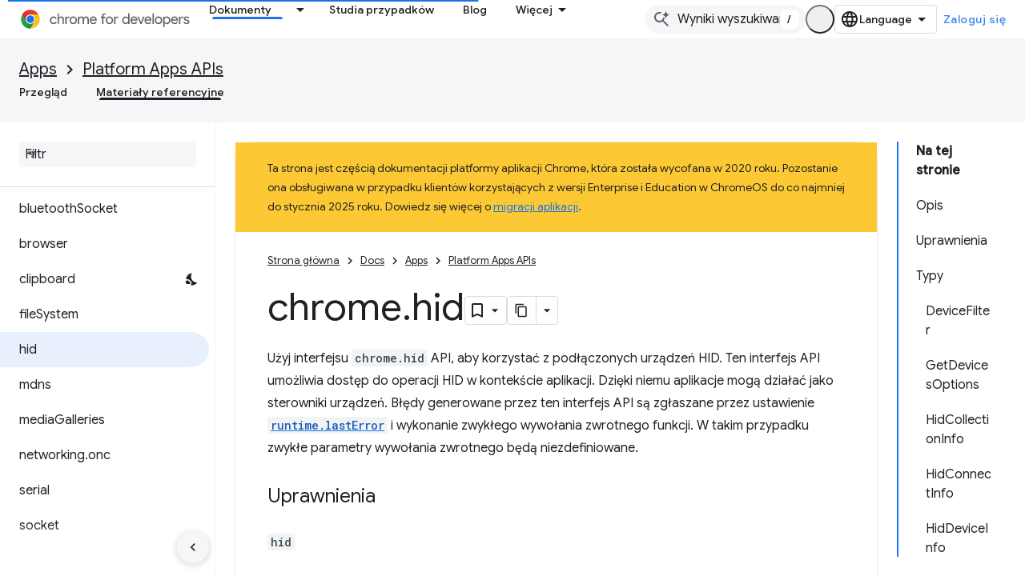

--- FILE ---
content_type: text/html; charset=utf-8
request_url: https://developer.chrome.com/docs/apps/reference/hid?hl=pl
body_size: 25856
content:









<!doctype html>
<html 
      lang="pl-x-mtfrom-en"
      dir="ltr">
  <head>
    <meta name="google-signin-client-id" content="157101835696-ooapojlodmuabs2do2vuhhnf90bccmoi.apps.googleusercontent.com"><meta name="google-signin-scope"
          content="profile email https://www.googleapis.com/auth/developerprofiles https://www.googleapis.com/auth/developerprofiles.award https://www.googleapis.com/auth/devprofiles.full_control.firstparty"><meta property="og:site_name" content="Chrome for Developers">
    <meta property="og:type" content="website"><meta name="theme-color" content="#1a73e8"><meta charset="utf-8">
    <meta content="IE=Edge" http-equiv="X-UA-Compatible">
    <meta name="viewport" content="width=device-width, initial-scale=1">
    

    <link rel="manifest" href="/_pwa/chrome/manifest.json"
          crossorigin="use-credentials">
    <link rel="preconnect" href="//www.gstatic.com" crossorigin>
    <link rel="preconnect" href="//fonts.gstatic.com" crossorigin>
    <link rel="preconnect" href="//fonts.googleapis.com" crossorigin>
    <link rel="preconnect" href="//apis.google.com" crossorigin>
    <link rel="preconnect" href="//www.google-analytics.com" crossorigin><link rel="stylesheet" href="//fonts.googleapis.com/css?family=Google+Sans:400,500|Roboto:400,400italic,500,500italic,700,700italic|Roboto+Mono:400,500,700&display=swap">
      <link rel="stylesheet"
            href="//fonts.googleapis.com/css2?family=Material+Icons&family=Material+Symbols+Outlined&display=block"><link rel="stylesheet" href="https://www.gstatic.com/devrel-devsite/prod/v5f5028bd8220352863507a1bacc6e2ea79a725fdb2dd736f205c6da16a3d00d1/chrome/css/app.css">
      
        <link rel="stylesheet" href="https://www.gstatic.com/devrel-devsite/prod/v5f5028bd8220352863507a1bacc6e2ea79a725fdb2dd736f205c6da16a3d00d1/chrome/css/dark-theme.css" disabled>
      <link rel="shortcut icon" href="https://www.gstatic.com/devrel-devsite/prod/v5f5028bd8220352863507a1bacc6e2ea79a725fdb2dd736f205c6da16a3d00d1/chrome/images/favicon.png">
    <link rel="apple-touch-icon" href="https://www.gstatic.com/devrel-devsite/prod/v5f5028bd8220352863507a1bacc6e2ea79a725fdb2dd736f205c6da16a3d00d1/chrome/images/touchicon-180.png"><link rel="canonical" href="https://developer.chrome.com/docs/apps/reference/hid?hl=pl"><link rel="search" type="application/opensearchdescription+xml"
            title="Chrome for Developers" href="https://developer.chrome.com/s/opensearch.xml?hl=pl">
      <link rel="alternate" hreflang="en"
          href="https://developer.chrome.com/docs/apps/reference/hid" /><link rel="alternate" hreflang="x-default" href="https://developer.chrome.com/docs/apps/reference/hid" /><link rel="alternate" hreflang="ar"
          href="https://developer.chrome.com/docs/apps/reference/hid?hl=ar" /><link rel="alternate" hreflang="bn"
          href="https://developer.chrome.com/docs/apps/reference/hid?hl=bn" /><link rel="alternate" hreflang="zh-Hans"
          href="https://developer.chrome.com/docs/apps/reference/hid?hl=zh-cn" /><link rel="alternate" hreflang="zh-Hant"
          href="https://developer.chrome.com/docs/apps/reference/hid?hl=zh-tw" /><link rel="alternate" hreflang="nl"
          href="https://developer.chrome.com/docs/apps/reference/hid?hl=nl" /><link rel="alternate" hreflang="fa"
          href="https://developer.chrome.com/docs/apps/reference/hid?hl=fa" /><link rel="alternate" hreflang="fr"
          href="https://developer.chrome.com/docs/apps/reference/hid?hl=fr" /><link rel="alternate" hreflang="de"
          href="https://developer.chrome.com/docs/apps/reference/hid?hl=de" /><link rel="alternate" hreflang="he"
          href="https://developer.chrome.com/docs/apps/reference/hid?hl=he" /><link rel="alternate" hreflang="hi"
          href="https://developer.chrome.com/docs/apps/reference/hid?hl=hi" /><link rel="alternate" hreflang="id"
          href="https://developer.chrome.com/docs/apps/reference/hid?hl=id" /><link rel="alternate" hreflang="it"
          href="https://developer.chrome.com/docs/apps/reference/hid?hl=it" /><link rel="alternate" hreflang="ja"
          href="https://developer.chrome.com/docs/apps/reference/hid?hl=ja" /><link rel="alternate" hreflang="ko"
          href="https://developer.chrome.com/docs/apps/reference/hid?hl=ko" /><link rel="alternate" hreflang="pl"
          href="https://developer.chrome.com/docs/apps/reference/hid?hl=pl" /><link rel="alternate" hreflang="pt-BR"
          href="https://developer.chrome.com/docs/apps/reference/hid?hl=pt-br" /><link rel="alternate" hreflang="ru"
          href="https://developer.chrome.com/docs/apps/reference/hid?hl=ru" /><link rel="alternate" hreflang="es-419"
          href="https://developer.chrome.com/docs/apps/reference/hid?hl=es-419" /><link rel="alternate" hreflang="th"
          href="https://developer.chrome.com/docs/apps/reference/hid?hl=th" /><link rel="alternate" hreflang="tr"
          href="https://developer.chrome.com/docs/apps/reference/hid?hl=tr" /><link rel="alternate" hreflang="vi"
          href="https://developer.chrome.com/docs/apps/reference/hid?hl=vi" /><link rel="alternate" hreflang="en-cn"
          href="https://developer.chrome.google.cn/docs/apps/reference/hid" /><link rel="alternate" hreflang="x-default" href="https://developer.chrome.google.cn/docs/apps/reference/hid" /><link rel="alternate" hreflang="ar-cn"
          href="https://developer.chrome.google.cn/docs/apps/reference/hid?hl=ar" /><link rel="alternate" hreflang="bn-cn"
          href="https://developer.chrome.google.cn/docs/apps/reference/hid?hl=bn" /><link rel="alternate" hreflang="zh-Hans-cn"
          href="https://developer.chrome.google.cn/docs/apps/reference/hid?hl=zh-cn" /><link rel="alternate" hreflang="zh-Hant-cn"
          href="https://developer.chrome.google.cn/docs/apps/reference/hid?hl=zh-tw" /><link rel="alternate" hreflang="nl-cn"
          href="https://developer.chrome.google.cn/docs/apps/reference/hid?hl=nl" /><link rel="alternate" hreflang="fa-cn"
          href="https://developer.chrome.google.cn/docs/apps/reference/hid?hl=fa" /><link rel="alternate" hreflang="fr-cn"
          href="https://developer.chrome.google.cn/docs/apps/reference/hid?hl=fr" /><link rel="alternate" hreflang="de-cn"
          href="https://developer.chrome.google.cn/docs/apps/reference/hid?hl=de" /><link rel="alternate" hreflang="he-cn"
          href="https://developer.chrome.google.cn/docs/apps/reference/hid?hl=he" /><link rel="alternate" hreflang="hi-cn"
          href="https://developer.chrome.google.cn/docs/apps/reference/hid?hl=hi" /><link rel="alternate" hreflang="id-cn"
          href="https://developer.chrome.google.cn/docs/apps/reference/hid?hl=id" /><link rel="alternate" hreflang="it-cn"
          href="https://developer.chrome.google.cn/docs/apps/reference/hid?hl=it" /><link rel="alternate" hreflang="ja-cn"
          href="https://developer.chrome.google.cn/docs/apps/reference/hid?hl=ja" /><link rel="alternate" hreflang="ko-cn"
          href="https://developer.chrome.google.cn/docs/apps/reference/hid?hl=ko" /><link rel="alternate" hreflang="pl-cn"
          href="https://developer.chrome.google.cn/docs/apps/reference/hid?hl=pl" /><link rel="alternate" hreflang="pt-BR-cn"
          href="https://developer.chrome.google.cn/docs/apps/reference/hid?hl=pt-br" /><link rel="alternate" hreflang="ru-cn"
          href="https://developer.chrome.google.cn/docs/apps/reference/hid?hl=ru" /><link rel="alternate" hreflang="es-419-cn"
          href="https://developer.chrome.google.cn/docs/apps/reference/hid?hl=es-419" /><link rel="alternate" hreflang="th-cn"
          href="https://developer.chrome.google.cn/docs/apps/reference/hid?hl=th" /><link rel="alternate" hreflang="tr-cn"
          href="https://developer.chrome.google.cn/docs/apps/reference/hid?hl=tr" /><link rel="alternate" hreflang="vi-cn"
          href="https://developer.chrome.google.cn/docs/apps/reference/hid?hl=vi" /><title>chrome.hid &nbsp;|&nbsp; Platform Apps APIs &nbsp;|&nbsp; Chrome for Developers</title>

<meta property="og:title" content="chrome.hid &nbsp;|&nbsp; Platform Apps APIs &nbsp;|&nbsp; Chrome for Developers"><meta property="og:url" content="https://developer.chrome.com/docs/apps/reference/hid?hl=pl"><meta property="og:locale" content="pl"><script type="application/ld+json">
  {
    "@context": "https://schema.org",
    "@type": "Article",
    
    "headline": "chrome.hid"
  }
</script><script type="application/ld+json">
  {
    "@context": "https://schema.org",
    "@type": "BreadcrumbList",
    "itemListElement": [{
      "@type": "ListItem",
      "position": 1,
      "name": "Docs",
      "item": "https://developer.chrome.com/docs"
    },{
      "@type": "ListItem",
      "position": 2,
      "name": "Apps",
      "item": "https://developer.chrome.com/docs/apps"
    },{
      "@type": "ListItem",
      "position": 3,
      "name": "Platform Apps APIs",
      "item": "https://developer.chrome.com/docs/apps/reference"
    },{
      "@type": "ListItem",
      "position": 4,
      "name": "chrome.hid",
      "item": "https://developer.chrome.com/docs/apps/reference/hid"
    }]
  }
  </script><link rel="alternate machine-translated-from" hreflang="en"
        href="https://developer.chrome.com/docs/apps/reference/hid?hl=en">
  

  

  

  <meta name="title" value="chrome.hid" />


    
      <link rel="stylesheet" href="/extras.css"></head>
  <body class="color-scheme--light"
        template="page"
        theme="chrome-theme"
        type="article"
        
        appearance
        
        layout="docs"
        
        
        
        
        
        display-toc
        pending>
  
    <devsite-progress type="indeterminate" id="app-progress"></devsite-progress>
  
  
    <a href="#main-content" class="skip-link button">
      
      Przejdź do głównej treści
    </a>
    <section class="devsite-wrapper">
      <devsite-cookie-notification-bar></devsite-cookie-notification-bar><devsite-header role="banner">
  
    





















<div class="devsite-header--inner" data-nosnippet>
  <div class="devsite-top-logo-row-wrapper-wrapper">
    <div class="devsite-top-logo-row-wrapper">
      <div class="devsite-top-logo-row">
        <button type="button" id="devsite-hamburger-menu"
          class="devsite-header-icon-button button-flat material-icons gc-analytics-event"
          data-category="Site-Wide Custom Events"
          data-label="Navigation menu button"
          visually-hidden
          aria-label="Otwórz menu">
        </button>
        
<div class="devsite-product-name-wrapper">

  <a href="/" class="devsite-site-logo-link gc-analytics-event"
   data-category="Site-Wide Custom Events" data-label="Site logo" track-type="globalNav"
   track-name="chromeForDevelopers" track-metadata-position="nav"
   track-metadata-eventDetail="nav">
  
  <picture>
    
    <source srcset="https://www.gstatic.com/devrel-devsite/prod/v5f5028bd8220352863507a1bacc6e2ea79a725fdb2dd736f205c6da16a3d00d1/chrome/images/lockup-dark-theme.svg"
            media="(prefers-color-scheme: dark)"
            class="devsite-dark-theme">
    
    <img src="https://www.gstatic.com/devrel-devsite/prod/v5f5028bd8220352863507a1bacc6e2ea79a725fdb2dd736f205c6da16a3d00d1/chrome/images/lockup.svg" class="devsite-site-logo" alt="Chrome for Developers">
  </picture>
  
</a>



  
  
  <span class="devsite-product-name">
    <ul class="devsite-breadcrumb-list"
  >
  
  <li class="devsite-breadcrumb-item
             ">
    
    
    
      
      
    
  </li>
  
</ul>
  </span>

</div>
        <div class="devsite-top-logo-row-middle">
          <div class="devsite-header-upper-tabs">
            
              
              
  <devsite-tabs class="upper-tabs">

    <nav class="devsite-tabs-wrapper" aria-label="Górne karty">
      
        
          <tab class="devsite-dropdown
    devsite-dropdown-full
    devsite-active
    
    ">
  
    <a href="https://developer.chrome.com/docs?hl=pl"
    class="devsite-tabs-content gc-analytics-event "
      track-metadata-eventdetail="https://developer.chrome.com/docs?hl=pl"
    
       track-type="nav"
       track-metadata-position="nav - dokumenty"
       track-metadata-module="primary nav"
       aria-label="Dokumenty, selected" 
       
         
           data-category="Site-Wide Custom Events"
         
           data-label="Tab: Dokumenty"
         
           track-name="dokumenty"
         
       >
    Dokumenty
  
    </a>
    
      <button
         aria-haspopup="menu"
         aria-expanded="false"
         aria-label="Menu dla Dokumenty"
         track-type="nav"
         track-metadata-eventdetail="https://developer.chrome.com/docs?hl=pl"
         track-metadata-position="nav - dokumenty"
         track-metadata-module="primary nav"
         
          
            data-category="Site-Wide Custom Events"
          
            data-label="Tab: Dokumenty"
          
            track-name="dokumenty"
          
        
         class="devsite-tabs-dropdown-toggle devsite-icon devsite-icon-arrow-drop-down"></button>
    
  
  <div class="devsite-tabs-dropdown" role="menu" aria-label="submenu" hidden>
    
    <div class="devsite-tabs-dropdown-content">
      
        <div class="devsite-tabs-dropdown-column
                    ">
          
            <ul class="devsite-tabs-dropdown-section
                       build-icon dcc-subnav">
              
                <li class="devsite-nav-title" role="heading" tooltip>Twórz z Chrome</li>
              
              
                <li class="devsite-nav-description">Dowiedz się, jak działa Chrome, bierz udział w testach origin i korzystaj z Chrome na całym świecie.
</li>
              
              
                <li class="devsite-nav-item">
                  <a href="https://developer.chrome.com/docs/web-platform?hl=pl"
                    
                     track-type="nav"
                     track-metadata-eventdetail="https://developer.chrome.com/docs/web-platform?hl=pl"
                     track-metadata-position="nav - dokumenty"
                     track-metadata-module="tertiary nav"
                     
                       track-metadata-module_headline="twórz z chrome"
                     
                     tooltip
                  >
                    
                    <div class="devsite-nav-item-title">
                      Platforma internetowa
                    </div>
                    
                  </a>
                </li>
              
                <li class="devsite-nav-item">
                  <a href="https://developer.chrome.com/docs/capabilities?hl=pl"
                    
                     track-type="nav"
                     track-metadata-eventdetail="https://developer.chrome.com/docs/capabilities?hl=pl"
                     track-metadata-position="nav - dokumenty"
                     track-metadata-module="tertiary nav"
                     
                       track-metadata-module_headline="twórz z chrome"
                     
                     tooltip
                  >
                    
                    <div class="devsite-nav-item-title">
                      Uprawnienia
                    </div>
                    
                  </a>
                </li>
              
                <li class="devsite-nav-item">
                  <a href="https://developer.chrome.com/docs/chromedriver?hl=pl"
                    
                     track-type="nav"
                     track-metadata-eventdetail="https://developer.chrome.com/docs/chromedriver?hl=pl"
                     track-metadata-position="nav - dokumenty"
                     track-metadata-module="tertiary nav"
                     
                       track-metadata-module_headline="twórz z chrome"
                     
                     tooltip
                  >
                    
                    <div class="devsite-nav-item-title">
                      ChromeDriver
                    </div>
                    
                  </a>
                </li>
              
                <li class="devsite-nav-item">
                  <a href="https://developer.chrome.com/docs/extensions?hl=pl"
                    
                     track-type="nav"
                     track-metadata-eventdetail="https://developer.chrome.com/docs/extensions?hl=pl"
                     track-metadata-position="nav - dokumenty"
                     track-metadata-module="tertiary nav"
                     
                       track-metadata-module_headline="twórz z chrome"
                     
                     tooltip
                  >
                    
                    <div class="devsite-nav-item-title">
                      Extensions
                    </div>
                    
                  </a>
                </li>
              
                <li class="devsite-nav-item">
                  <a href="https://developer.chrome.com/docs/webstore?hl=pl"
                    
                     track-type="nav"
                     track-metadata-eventdetail="https://developer.chrome.com/docs/webstore?hl=pl"
                     track-metadata-position="nav - dokumenty"
                     track-metadata-module="tertiary nav"
                     
                       track-metadata-module_headline="twórz z chrome"
                     
                     tooltip
                  >
                    
                    <div class="devsite-nav-item-title">
                      Chrome Web Store
                    </div>
                    
                  </a>
                </li>
              
                <li class="devsite-nav-item">
                  <a href="https://developer.chrome.com/docs/chromium?hl=pl"
                    
                     track-type="nav"
                     track-metadata-eventdetail="https://developer.chrome.com/docs/chromium?hl=pl"
                     track-metadata-position="nav - dokumenty"
                     track-metadata-module="tertiary nav"
                     
                       track-metadata-module_headline="twórz z chrome"
                     
                     tooltip
                  >
                    
                    <div class="devsite-nav-item-title">
                      Chromium
                    </div>
                    
                  </a>
                </li>
              
                <li class="devsite-nav-item">
                  <a href="https://developer.chrome.com/docs/android?hl=pl"
                    
                     track-type="nav"
                     track-metadata-eventdetail="https://developer.chrome.com/docs/android?hl=pl"
                     track-metadata-position="nav - dokumenty"
                     track-metadata-module="tertiary nav"
                     
                       track-metadata-module_headline="twórz z chrome"
                     
                     tooltip
                  >
                    
                    <div class="devsite-nav-item-title">
                      Przeglądarka na Androidzie
                    </div>
                    
                  </a>
                </li>
              
                <li class="devsite-nav-item">
                  <a href="https://developer.chrome.com/origintrials/?hl=pl"
                    
                     track-type="nav"
                     track-metadata-eventdetail="https://developer.chrome.com/origintrials/?hl=pl"
                     track-metadata-position="nav - dokumenty"
                     track-metadata-module="tertiary nav"
                     
                       track-metadata-module_headline="twórz z chrome"
                     
                     tooltip
                  >
                    
                    <div class="devsite-nav-item-title">
                      Wersje próbne Origin
                    </div>
                    
                  </a>
                </li>
              
                <li class="devsite-nav-item">
                  <a href="https://developer.chrome.com/release-notes?hl=pl"
                    
                     track-type="nav"
                     track-metadata-eventdetail="https://developer.chrome.com/release-notes?hl=pl"
                     track-metadata-position="nav - dokumenty"
                     track-metadata-module="tertiary nav"
                     
                       track-metadata-module_headline="twórz z chrome"
                     
                     tooltip
                  >
                    
                    <div class="devsite-nav-item-title">
                      Informacje o wersjach
                    </div>
                    
                  </a>
                </li>
              
            </ul>
          
        </div>
      
        <div class="devsite-tabs-dropdown-column
                    ">
          
            <ul class="devsite-tabs-dropdown-section
                       productivity-icon dcc-subnav">
              
                <li class="devsite-nav-title" role="heading" tooltip>Produktywność</li>
              
              
                <li class="devsite-nav-description">Zapewnij użytkownikom najlepsze wrażenia dzięki najlepszym narzędziom internetowym.</li>
              
              
                <li class="devsite-nav-item">
                  <a href="https://developer.chrome.com/docs/devtools?hl=pl"
                    
                     track-type="nav"
                     track-metadata-eventdetail="https://developer.chrome.com/docs/devtools?hl=pl"
                     track-metadata-position="nav - dokumenty"
                     track-metadata-module="tertiary nav"
                     
                       track-metadata-module_headline="produktywność"
                     
                     tooltip
                  >
                    
                    <div class="devsite-nav-item-title">
                      DevTools
                    </div>
                    
                  </a>
                </li>
              
                <li class="devsite-nav-item">
                  <a href="https://developer.chrome.com/docs/lighthouse?hl=pl"
                    
                     track-type="nav"
                     track-metadata-eventdetail="https://developer.chrome.com/docs/lighthouse?hl=pl"
                     track-metadata-position="nav - dokumenty"
                     track-metadata-module="tertiary nav"
                     
                       track-metadata-module_headline="produktywność"
                     
                     tooltip
                  >
                    
                    <div class="devsite-nav-item-title">
                      Lighthouse
                    </div>
                    
                  </a>
                </li>
              
                <li class="devsite-nav-item">
                  <a href="https://developer.chrome.com/docs/crux?hl=pl"
                    
                     track-type="nav"
                     track-metadata-eventdetail="https://developer.chrome.com/docs/crux?hl=pl"
                     track-metadata-position="nav - dokumenty"
                     track-metadata-module="tertiary nav"
                     
                       track-metadata-module_headline="produktywność"
                     
                     tooltip
                  >
                    
                    <div class="devsite-nav-item-title">
                      Raport na temat UX Chrome
                    </div>
                    
                  </a>
                </li>
              
                <li class="devsite-nav-item">
                  <a href="https://developer.chrome.com/docs/accessibility?hl=pl"
                    
                     track-type="nav"
                     track-metadata-eventdetail="https://developer.chrome.com/docs/accessibility?hl=pl"
                     track-metadata-position="nav - dokumenty"
                     track-metadata-module="tertiary nav"
                     
                       track-metadata-module_headline="produktywność"
                     
                     tooltip
                  >
                    
                    <div class="devsite-nav-item-title">
                      Ułatwienia dostępu
                    </div>
                    
                  </a>
                </li>
              
            </ul>
          
            <ul class="devsite-tabs-dropdown-section
                       dcc-subnav second-column-list">
              
              
                <li class="devsite-nav-description">Pracuj szybciej i łatwiej, korzystając z gotowych bibliotek.
</li>
              
              
                <li class="devsite-nav-item">
                  <a href="https://developer.chrome.com/docs/workbox?hl=pl"
                    
                     track-type="nav"
                     track-metadata-eventdetail="https://developer.chrome.com/docs/workbox?hl=pl"
                     track-metadata-position="nav - dokumenty"
                     track-metadata-module="tertiary nav"
                     
                       track-metadata-module_headline="produktywność"
                     
                     tooltip
                  >
                    
                    <div class="devsite-nav-item-title">
                      Workbox
                    </div>
                    
                  </a>
                </li>
              
                <li class="devsite-nav-item">
                  <a href="https://developer.chrome.com/docs/puppeteer?hl=pl"
                    
                     track-type="nav"
                     track-metadata-eventdetail="https://developer.chrome.com/docs/puppeteer?hl=pl"
                     track-metadata-position="nav - dokumenty"
                     track-metadata-module="tertiary nav"
                     
                       track-metadata-module_headline="produktywność"
                     
                     tooltip
                  >
                    
                    <div class="devsite-nav-item-title">
                      Animator
                    </div>
                    
                  </a>
                </li>
              
            </ul>
          
        </div>
      
        <div class="devsite-tabs-dropdown-column
                    ">
          
            <ul class="devsite-tabs-dropdown-section
                       experience-icon dcc-subnav">
              
                <li class="devsite-nav-title" role="heading" tooltip>Funkcja</li>
              
              
                <li class="devsite-nav-description">Zaprojektuj piękną i wydajną sieć w Chrome.
</li>
              
              
                <li class="devsite-nav-item">
                  <a href="https://developer.chrome.com/docs/ai?hl=pl"
                    
                     track-type="nav"
                     track-metadata-eventdetail="https://developer.chrome.com/docs/ai?hl=pl"
                     track-metadata-position="nav - dokumenty"
                     track-metadata-module="tertiary nav"
                     
                       track-metadata-module_headline="funkcja"
                     
                     tooltip
                  >
                    
                    <div class="devsite-nav-item-title">
                      AI
                    </div>
                    
                  </a>
                </li>
              
                <li class="devsite-nav-item">
                  <a href="https://developer.chrome.com/docs/performance?hl=pl"
                    
                     track-type="nav"
                     track-metadata-eventdetail="https://developer.chrome.com/docs/performance?hl=pl"
                     track-metadata-position="nav - dokumenty"
                     track-metadata-module="tertiary nav"
                     
                       track-metadata-module_headline="funkcja"
                     
                     tooltip
                  >
                    
                    <div class="devsite-nav-item-title">
                      Wydajność
                    </div>
                    
                  </a>
                </li>
              
                <li class="devsite-nav-item">
                  <a href="https://developer.chrome.com/docs/css-ui?hl=pl"
                    
                     track-type="nav"
                     track-metadata-eventdetail="https://developer.chrome.com/docs/css-ui?hl=pl"
                     track-metadata-position="nav - dokumenty"
                     track-metadata-module="tertiary nav"
                     
                       track-metadata-module_headline="funkcja"
                     
                     tooltip
                  >
                    
                    <div class="devsite-nav-item-title">
                      CSS i UI
                    </div>
                    
                  </a>
                </li>
              
                <li class="devsite-nav-item">
                  <a href="https://developer.chrome.com/docs/identity?hl=pl"
                    
                     track-type="nav"
                     track-metadata-eventdetail="https://developer.chrome.com/docs/identity?hl=pl"
                     track-metadata-position="nav - dokumenty"
                     track-metadata-module="tertiary nav"
                     
                       track-metadata-module_headline="funkcja"
                     
                     tooltip
                  >
                    
                    <div class="devsite-nav-item-title">
                      Tożsamość
                    </div>
                    
                  </a>
                </li>
              
                <li class="devsite-nav-item">
                  <a href="https://developer.chrome.com/docs/payments?hl=pl"
                    
                     track-type="nav"
                     track-metadata-eventdetail="https://developer.chrome.com/docs/payments?hl=pl"
                     track-metadata-position="nav - dokumenty"
                     track-metadata-module="tertiary nav"
                     
                       track-metadata-module_headline="funkcja"
                     
                     tooltip
                  >
                    
                    <div class="devsite-nav-item-title">
                      Płatności
                    </div>
                    
                  </a>
                </li>
              
                <li class="devsite-nav-item">
                  <a href="https://developer.chrome.com/docs/privacy-security?hl=pl"
                    
                     track-type="nav"
                     track-metadata-eventdetail="https://developer.chrome.com/docs/privacy-security?hl=pl"
                     track-metadata-position="nav - dokumenty"
                     track-metadata-module="tertiary nav"
                     
                       track-metadata-module_headline="funkcja"
                     
                     tooltip
                  >
                    
                    <div class="devsite-nav-item-title">
                      Prywatność i bezpieczeństwo
                    </div>
                    
                  </a>
                </li>
              
            </ul>
          
        </div>
      
        <div class="devsite-tabs-dropdown-column
                    ">
          
            <ul class="devsite-tabs-dropdown-section
                       resources-icon dcc-subnav">
              
                <li class="devsite-nav-title" role="heading" tooltip>Zasoby</li>
              
              
                <li class="devsite-nav-description">Więcej informacji o Chrome i Google
</li>
              
              
                <li class="devsite-nav-item">
                  <a href="https://developer.chrome.com/docs?hl=pl"
                    
                     track-type="nav"
                     track-metadata-eventdetail="https://developer.chrome.com/docs?hl=pl"
                     track-metadata-position="nav - dokumenty"
                     track-metadata-module="tertiary nav"
                     
                       track-metadata-module_headline="zasoby"
                     
                     tooltip
                  >
                    
                    <div class="devsite-nav-item-title">
                      Cała dokumentacja
                    </div>
                    
                  </a>
                </li>
              
                <li class="devsite-nav-item">
                  <a href="https://web.dev/baseline?hl=pl"
                    
                     track-type="nav"
                     track-metadata-eventdetail="https://web.dev/baseline?hl=pl"
                     track-metadata-position="nav - dokumenty"
                     track-metadata-module="tertiary nav"
                     
                       track-metadata-module_headline="zasoby"
                     
                     tooltip
                  >
                    
                    <div class="devsite-nav-item-title">
                      Punkt odniesienia
                    </div>
                    
                  </a>
                </li>
              
                <li class="devsite-nav-item">
                  <a href="https://web.dev?hl=pl"
                    
                     track-type="nav"
                     track-metadata-eventdetail="https://web.dev?hl=pl"
                     track-metadata-position="nav - dokumenty"
                     track-metadata-module="tertiary nav"
                     
                       track-metadata-module_headline="zasoby"
                     
                     tooltip
                  >
                    
                    <div class="devsite-nav-item-title">
                      web.dev
                    </div>
                    
                  </a>
                </li>
              
                <li class="devsite-nav-item">
                  <a href="https://pagespeed.web.dev?hl=pl"
                    
                     track-type="nav"
                     track-metadata-eventdetail="https://pagespeed.web.dev?hl=pl"
                     track-metadata-position="nav - dokumenty"
                     track-metadata-module="tertiary nav"
                     
                       track-metadata-module_headline="zasoby"
                     
                     tooltip
                  >
                    
                    <div class="devsite-nav-item-title">
                      Audyt PageSpeed Insights
                    </div>
                    
                  </a>
                </li>
              
                <li class="devsite-nav-item">
                  <a href="https://developers.google.com/privacy-sandbox?hl=pl"
                    
                     track-type="nav"
                     track-metadata-eventdetail="https://developers.google.com/privacy-sandbox?hl=pl"
                     track-metadata-position="nav - dokumenty"
                     track-metadata-module="tertiary nav"
                     
                       track-metadata-module_headline="zasoby"
                     
                     tooltip
                  >
                    
                    <div class="devsite-nav-item-title">
                      Piaskownica prywatności
                    </div>
                    
                  </a>
                </li>
              
                <li class="devsite-nav-item">
                  <a href="https://developer.chrome.com/docs/iwa?hl=pl"
                    
                     track-type="nav"
                     track-metadata-eventdetail="https://developer.chrome.com/docs/iwa?hl=pl"
                     track-metadata-position="nav - dokumenty"
                     track-metadata-module="tertiary nav"
                     
                       track-metadata-module_headline="zasoby"
                     
                     tooltip
                  >
                    
                    <div class="devsite-nav-item-title">
                      Izolowane aplikacje internetowe (IWA)
                    </div>
                    
                  </a>
                </li>
              
            </ul>
          
        </div>
      
    </div>
  </div>
</tab>
        
      
        
          <tab  >
            
    <a href="https://developer.chrome.com/case-studies?hl=pl"
    class="devsite-tabs-content gc-analytics-event "
      track-metadata-eventdetail="https://developer.chrome.com/case-studies?hl=pl"
    
       track-type="nav"
       track-metadata-position="nav - studia przypadków"
       track-metadata-module="primary nav"
       
       
         
           data-category="Site-Wide Custom Events"
         
           data-label="Tab: Studia przypadków"
         
           track-name="studia przypadków"
         
       >
    Studia przypadków
  
    </a>
    
  
          </tab>
        
      
        
          <tab  >
            
    <a href="https://developer.chrome.com/blog?hl=pl"
    class="devsite-tabs-content gc-analytics-event "
      track-metadata-eventdetail="https://developer.chrome.com/blog?hl=pl"
    
       track-type="nav"
       track-metadata-position="nav - blog"
       track-metadata-module="primary nav"
       
       
         
           data-category="Site-Wide Custom Events"
         
           data-label="Tab: Blog"
         
           track-name="blog"
         
       >
    Blog
  
    </a>
    
  
          </tab>
        
      
        
          <tab  >
            
    <a href="https://developer.chrome.com/new?hl=pl"
    class="devsite-tabs-content gc-analytics-event "
      track-metadata-eventdetail="https://developer.chrome.com/new?hl=pl"
    
       track-type="nav"
       track-metadata-position="nav - nowości w chrome"
       track-metadata-module="primary nav"
       
       
         
           data-category="Site-Wide Custom Events"
         
           data-label="Tab: Nowości w Chrome"
         
           track-name="nowości w chrome"
         
       >
    Nowości w Chrome
  
    </a>
    
  
          </tab>
        
      
    </nav>

  </devsite-tabs>

            
           </div>
          
<devsite-search
    enable-signin
    enable-search
    enable-suggestions
      enable-query-completion
    
    enable-search-summaries
    project-name="Platform Apps APIs"
    tenant-name="Chrome for Developers"
    
    
    
    
    
    >
  <form class="devsite-search-form" action="https://developer.chrome.com/s/results?hl=pl" method="GET">
    <div class="devsite-search-container">
      <button type="button"
              search-open
              class="devsite-search-button devsite-header-icon-button button-flat material-icons"
              
              aria-label="Otwórz wyszukiwanie"></button>
      <div class="devsite-searchbox">
        <input
          aria-activedescendant=""
          aria-autocomplete="list"
          
          aria-label="Wyniki wyszukiwania"
          aria-expanded="false"
          aria-haspopup="listbox"
          autocomplete="off"
          class="devsite-search-field devsite-search-query"
          name="q"
          
          placeholder="Wyniki wyszukiwania"
          role="combobox"
          type="text"
          value=""
          >
          <div class="devsite-search-image material-icons" aria-hidden="true">
            
              <svg class="devsite-search-ai-image" width="24" height="24" viewBox="0 0 24 24" fill="none" xmlns="http://www.w3.org/2000/svg">
                  <g clip-path="url(#clip0_6641_386)">
                    <path d="M19.6 21L13.3 14.7C12.8 15.1 12.225 15.4167 11.575 15.65C10.925 15.8833 10.2333 16 9.5 16C7.68333 16 6.14167 15.375 4.875 14.125C3.625 12.8583 3 11.3167 3 9.5C3 7.68333 3.625 6.15 4.875 4.9C6.14167 3.63333 7.68333 3 9.5 3C10.0167 3 10.5167 3.05833 11 3.175C11.4833 3.275 11.9417 3.43333 12.375 3.65L10.825 5.2C10.6083 5.13333 10.3917 5.08333 10.175 5.05C9.95833 5.01667 9.73333 5 9.5 5C8.25 5 7.18333 5.44167 6.3 6.325C5.43333 7.19167 5 8.25 5 9.5C5 10.75 5.43333 11.8167 6.3 12.7C7.18333 13.5667 8.25 14 9.5 14C10.6667 14 11.6667 13.625 12.5 12.875C13.35 12.1083 13.8417 11.15 13.975 10H15.975C15.925 10.6333 15.7833 11.2333 15.55 11.8C15.3333 12.3667 15.05 12.8667 14.7 13.3L21 19.6L19.6 21ZM17.5 12C17.5 10.4667 16.9667 9.16667 15.9 8.1C14.8333 7.03333 13.5333 6.5 12 6.5C13.5333 6.5 14.8333 5.96667 15.9 4.9C16.9667 3.83333 17.5 2.53333 17.5 0.999999C17.5 2.53333 18.0333 3.83333 19.1 4.9C20.1667 5.96667 21.4667 6.5 23 6.5C21.4667 6.5 20.1667 7.03333 19.1 8.1C18.0333 9.16667 17.5 10.4667 17.5 12Z" fill="#5F6368"/>
                  </g>
                <defs>
                <clipPath id="clip0_6641_386">
                <rect width="24" height="24" fill="white"/>
                </clipPath>
                </defs>
              </svg>
            
          </div>
          <div class="devsite-search-shortcut-icon-container" aria-hidden="true">
            <kbd class="devsite-search-shortcut-icon">/</kbd>
          </div>
      </div>
    </div>
  </form>
  <button type="button"
          search-close
          class="devsite-search-button devsite-header-icon-button button-flat material-icons"
          
          aria-label="Zamknij wyszukiwanie"></button>
</devsite-search>

        </div>

        

          

          

          <devsite-appearance-selector></devsite-appearance-selector>

          
<devsite-language-selector>
  <ul role="presentation">
    
    
    <li role="presentation">
      <a role="menuitem" lang="en"
        >English</a>
    </li>
    
    <li role="presentation">
      <a role="menuitem" lang="de"
        >Deutsch</a>
    </li>
    
    <li role="presentation">
      <a role="menuitem" lang="es_419"
        >Español – América Latina</a>
    </li>
    
    <li role="presentation">
      <a role="menuitem" lang="fr"
        >Français</a>
    </li>
    
    <li role="presentation">
      <a role="menuitem" lang="id"
        >Indonesia</a>
    </li>
    
    <li role="presentation">
      <a role="menuitem" lang="it"
        >Italiano</a>
    </li>
    
    <li role="presentation">
      <a role="menuitem" lang="nl"
        >Nederlands</a>
    </li>
    
    <li role="presentation">
      <a role="menuitem" lang="pl"
        >Polski</a>
    </li>
    
    <li role="presentation">
      <a role="menuitem" lang="pt_br"
        >Português – Brasil</a>
    </li>
    
    <li role="presentation">
      <a role="menuitem" lang="vi"
        >Tiếng Việt</a>
    </li>
    
    <li role="presentation">
      <a role="menuitem" lang="tr"
        >Türkçe</a>
    </li>
    
    <li role="presentation">
      <a role="menuitem" lang="ru"
        >Русский</a>
    </li>
    
    <li role="presentation">
      <a role="menuitem" lang="he"
        >עברית</a>
    </li>
    
    <li role="presentation">
      <a role="menuitem" lang="ar"
        >العربيّة</a>
    </li>
    
    <li role="presentation">
      <a role="menuitem" lang="fa"
        >فارسی</a>
    </li>
    
    <li role="presentation">
      <a role="menuitem" lang="hi"
        >हिंदी</a>
    </li>
    
    <li role="presentation">
      <a role="menuitem" lang="bn"
        >বাংলা</a>
    </li>
    
    <li role="presentation">
      <a role="menuitem" lang="th"
        >ภาษาไทย</a>
    </li>
    
    <li role="presentation">
      <a role="menuitem" lang="zh_cn"
        >中文 – 简体</a>
    </li>
    
    <li role="presentation">
      <a role="menuitem" lang="zh_tw"
        >中文 – 繁體</a>
    </li>
    
    <li role="presentation">
      <a role="menuitem" lang="ja"
        >日本語</a>
    </li>
    
    <li role="presentation">
      <a role="menuitem" lang="ko"
        >한국어</a>
    </li>
    
  </ul>
</devsite-language-selector>


          

        

        
          <devsite-user 
                        
                        
                          enable-profiles
                        
                        
                        id="devsite-user">
            
              
              <span class="button devsite-top-button" aria-hidden="true" visually-hidden>Zaloguj się</span>
            
          </devsite-user>
        
        
        
      </div>
    </div>
  </div>



  <div class="devsite-collapsible-section
    ">
    <div class="devsite-header-background">
      
        
          <div class="devsite-product-id-row"
           >
            <div class="devsite-product-description-row">
              
                
                <div class="devsite-product-id">
                  
                  
                  
                    <ul class="devsite-breadcrumb-list"
  
    aria-label="Menu nawigacyjne dolnego nagłówka">
  
  <li class="devsite-breadcrumb-item
             ">
    
    
    
      
        
  <a href="https://developer.chrome.com/docs/apps?hl=pl"
      
        class="devsite-breadcrumb-link gc-analytics-event"
      
        data-category="Site-Wide Custom Events"
      
        data-label="Lower Header"
      
        data-value="1"
      
        track-type="globalNav"
      
        track-name="breadcrumb"
      
        track-metadata-position="1"
      
        track-metadata-eventdetail="Apps"
      
    >
    
          Apps
        
  </a>
  
      
    
  </li>
  
  <li class="devsite-breadcrumb-item
             ">
    
      
      <div class="devsite-breadcrumb-guillemet material-icons" aria-hidden="true"></div>
    
    
    
      
        
  <a href="https://developer.chrome.com/docs/apps/reference?hl=pl"
      
        class="devsite-breadcrumb-link gc-analytics-event"
      
        data-category="Site-Wide Custom Events"
      
        data-label="Lower Header"
      
        data-value="2"
      
        track-type="globalNav"
      
        track-name="breadcrumb"
      
        track-metadata-position="2"
      
        track-metadata-eventdetail="Platform Apps APIs"
      
    >
    
          Platform Apps APIs
        
  </a>
  
      
    
  </li>
  
</ul>
                </div>
                
              
              
            </div>
            
          </div>
          
        
      
      
        <div class="devsite-doc-set-nav-row">
          
          
            
            
  <devsite-tabs class="lower-tabs">

    <nav class="devsite-tabs-wrapper" aria-label="Dolne karty">
      
        
          <tab  >
            
    <a href="https://developer.chrome.com/docs/apps?hl=pl"
    class="devsite-tabs-content gc-analytics-event "
      track-metadata-eventdetail="https://developer.chrome.com/docs/apps?hl=pl"
    
       track-type="nav"
       track-metadata-position="nav - przegląd"
       track-metadata-module="primary nav"
       
       
         
           data-category="Site-Wide Custom Events"
         
           data-label="Tab: Przegląd"
         
           track-name="przegląd"
         
       >
    Przegląd
  
    </a>
    
  
          </tab>
        
      
        
          <tab  class="devsite-active">
            
    <a href="https://developer.chrome.com/docs/apps/reference?hl=pl"
    class="devsite-tabs-content gc-analytics-event "
      track-metadata-eventdetail="https://developer.chrome.com/docs/apps/reference?hl=pl"
    
       track-type="nav"
       track-metadata-position="nav - materiały referencyjne"
       track-metadata-module="primary nav"
       aria-label="Materiały referencyjne, selected" 
       
         
           data-category="Site-Wide Custom Events"
         
           data-label="Tab: Materiały referencyjne"
         
           track-name="materiały referencyjne"
         
       >
    Materiały referencyjne
  
    </a>
    
  
          </tab>
        
      
    </nav>

  </devsite-tabs>

          
          
        </div>
      
    </div>
  </div>

</div>



  

  
</devsite-header>
      <devsite-book-nav scrollbars >
        
          





















<div class="devsite-book-nav-filter"
     >
  <span class="filter-list-icon material-icons" aria-hidden="true"></span>
  <input type="text"
         placeholder="Filtr"
         
         aria-label="Wpisz, aby przefiltrować"
         role="searchbox">
  
  <span class="filter-clear-button hidden"
        data-title="Wyczyść filtr"
        aria-label="Wyczyść filtr"
        role="button"
        tabindex="0"></span>
</div>

<nav class="devsite-book-nav devsite-nav nocontent"
     aria-label="Boczne menu">
  <div class="devsite-mobile-header">
    <button type="button"
            id="devsite-close-nav"
            class="devsite-header-icon-button button-flat material-icons gc-analytics-event"
            data-category="Site-Wide Custom Events"
            data-label="Close navigation"
            aria-label="Zamknij nawigację">
    </button>
    <div class="devsite-product-name-wrapper">

  <a href="/" class="devsite-site-logo-link gc-analytics-event"
   data-category="Site-Wide Custom Events" data-label="Site logo" track-type="globalNav"
   track-name="chromeForDevelopers" track-metadata-position="nav"
   track-metadata-eventDetail="nav">
  
  <picture>
    
    <source srcset="https://www.gstatic.com/devrel-devsite/prod/v5f5028bd8220352863507a1bacc6e2ea79a725fdb2dd736f205c6da16a3d00d1/chrome/images/lockup-dark-theme.svg"
            media="(prefers-color-scheme: dark)"
            class="devsite-dark-theme">
    
    <img src="https://www.gstatic.com/devrel-devsite/prod/v5f5028bd8220352863507a1bacc6e2ea79a725fdb2dd736f205c6da16a3d00d1/chrome/images/lockup.svg" class="devsite-site-logo" alt="Chrome for Developers">
  </picture>
  
</a>


  
      <span class="devsite-product-name">
        
        
        <ul class="devsite-breadcrumb-list"
  >
  
  <li class="devsite-breadcrumb-item
             ">
    
    
    
      
      
    
  </li>
  
</ul>
      </span>
    

</div>
  </div>

  <div class="devsite-book-nav-wrapper">
    <div class="devsite-mobile-nav-top">
      
        <ul class="devsite-nav-list">
          
            <li class="devsite-nav-item">
              
  
  <a href="/docs"
    
       class="devsite-nav-title gc-analytics-event
              
              devsite-nav-active"
    

    
      
        data-category="Site-Wide Custom Events"
      
        data-label="Tab: Dokumenty"
      
        track-name="dokumenty"
      
    
     data-category="Site-Wide Custom Events"
     data-label="Responsive Tab: Dokumenty"
     track-type="globalNav"
     track-metadata-eventDetail="globalMenu"
     track-metadata-position="nav">
  
    <span class="devsite-nav-text" tooltip >
      Dokumenty
   </span>
    
  
  </a>
  

  
    <ul class="devsite-nav-responsive-tabs devsite-nav-has-menu
               ">
      
<li class="devsite-nav-item">

  
  <span
    
       class="devsite-nav-title"
       tooltip
    
    
      
        data-category="Site-Wide Custom Events"
      
        data-label="Tab: Dokumenty"
      
        track-name="dokumenty"
      
    >
  
    <span class="devsite-nav-text" tooltip menu="Dokumenty">
      Więcej
   </span>
    
    <span class="devsite-nav-icon material-icons" data-icon="forward"
          menu="Dokumenty">
    </span>
    
  
  </span>
  

</li>

    </ul>
  
              
                <ul class="devsite-nav-responsive-tabs">
                  
                    
                    
                    
                    <li class="devsite-nav-item">
                      
  
  <a href="/docs/apps"
    
       class="devsite-nav-title gc-analytics-event
              
              "
    

    
      
        data-category="Site-Wide Custom Events"
      
        data-label="Tab: Przegląd"
      
        track-name="przegląd"
      
    
     data-category="Site-Wide Custom Events"
     data-label="Responsive Tab: Przegląd"
     track-type="globalNav"
     track-metadata-eventDetail="globalMenu"
     track-metadata-position="nav">
  
    <span class="devsite-nav-text" tooltip >
      Przegląd
   </span>
    
  
  </a>
  

  
                    </li>
                  
                    
                    
                    
                    <li class="devsite-nav-item">
                      
  
  <a href="/docs/apps/reference"
    
       class="devsite-nav-title gc-analytics-event
              
              devsite-nav-active"
    

    
      
        data-category="Site-Wide Custom Events"
      
        data-label="Tab: Materiały referencyjne"
      
        track-name="materiały referencyjne"
      
    
     data-category="Site-Wide Custom Events"
     data-label="Responsive Tab: Materiały referencyjne"
     track-type="globalNav"
     track-metadata-eventDetail="globalMenu"
     track-metadata-position="nav">
  
    <span class="devsite-nav-text" tooltip menu="_book">
      Materiały referencyjne
   </span>
    
  
  </a>
  

  
                    </li>
                  
                </ul>
              
            </li>
          
            <li class="devsite-nav-item">
              
  
  <a href="/case-studies"
    
       class="devsite-nav-title gc-analytics-event
              
              "
    

    
      
        data-category="Site-Wide Custom Events"
      
        data-label="Tab: Studia przypadków"
      
        track-name="studia przypadków"
      
    
     data-category="Site-Wide Custom Events"
     data-label="Responsive Tab: Studia przypadków"
     track-type="globalNav"
     track-metadata-eventDetail="globalMenu"
     track-metadata-position="nav">
  
    <span class="devsite-nav-text" tooltip >
      Studia przypadków
   </span>
    
  
  </a>
  

  
              
            </li>
          
            <li class="devsite-nav-item">
              
  
  <a href="/blog"
    
       class="devsite-nav-title gc-analytics-event
              
              "
    

    
      
        data-category="Site-Wide Custom Events"
      
        data-label="Tab: Blog"
      
        track-name="blog"
      
    
     data-category="Site-Wide Custom Events"
     data-label="Responsive Tab: Blog"
     track-type="globalNav"
     track-metadata-eventDetail="globalMenu"
     track-metadata-position="nav">
  
    <span class="devsite-nav-text" tooltip >
      Blog
   </span>
    
  
  </a>
  

  
              
            </li>
          
            <li class="devsite-nav-item">
              
  
  <a href="/new"
    
       class="devsite-nav-title gc-analytics-event
              
              "
    

    
      
        data-category="Site-Wide Custom Events"
      
        data-label="Tab: Nowości w Chrome"
      
        track-name="nowości w chrome"
      
    
     data-category="Site-Wide Custom Events"
     data-label="Responsive Tab: Nowości w Chrome"
     track-type="globalNav"
     track-metadata-eventDetail="globalMenu"
     track-metadata-position="nav">
  
    <span class="devsite-nav-text" tooltip >
      Nowości w Chrome
   </span>
    
  
  </a>
  

  
              
            </li>
          
          
          
        </ul>
      
    </div>
    
      <div class="devsite-mobile-nav-bottom">
        
          
          <ul class="devsite-nav-list" menu="_book">
            <li class="devsite-nav-item"><a href="/docs/apps/reference/app/runtime"
        class="devsite-nav-title gc-analytics-event"
        data-category="Site-Wide Custom Events"
        data-label="Book nav link, pathname: /docs/apps/reference/app/runtime"
        track-type="bookNav"
        track-name="click"
        track-metadata-eventdetail="/docs/apps/reference/app/runtime"
      ><span class="devsite-nav-text" tooltip>app.runtime</span></a></li>

  <li class="devsite-nav-item"><a href="/docs/apps/reference/app/window"
        class="devsite-nav-title gc-analytics-event"
        data-category="Site-Wide Custom Events"
        data-label="Book nav link, pathname: /docs/apps/reference/app/window"
        track-type="bookNav"
        track-name="click"
        track-metadata-eventdetail="/docs/apps/reference/app/window"
      ><span class="devsite-nav-text" tooltip>app.window</span></a></li>

  <li class="devsite-nav-item"><a href="/docs/apps/reference/appviewTag"
        class="devsite-nav-title gc-analytics-event"
        data-category="Site-Wide Custom Events"
        data-label="Book nav link, pathname: /docs/apps/reference/appviewTag"
        track-type="bookNav"
        track-name="click"
        track-metadata-eventdetail="/docs/apps/reference/appviewTag"
      ><span class="devsite-nav-text" tooltip>appviewTag</span></a></li>

  <li class="devsite-nav-item"><a href="/docs/apps/reference/bluetooth"
        class="devsite-nav-title gc-analytics-event"
        data-category="Site-Wide Custom Events"
        data-label="Book nav link, pathname: /docs/apps/reference/bluetooth"
        track-type="bookNav"
        track-name="click"
        track-metadata-eventdetail="/docs/apps/reference/bluetooth"
      ><span class="devsite-nav-text" tooltip>bluetooth</span></a></li>

  <li class="devsite-nav-item"><a href="/docs/apps/reference/bluetoothLowEnergy"
        class="devsite-nav-title gc-analytics-event"
        data-category="Site-Wide Custom Events"
        data-label="Book nav link, pathname: /docs/apps/reference/bluetoothLowEnergy"
        track-type="bookNav"
        track-name="click"
        track-metadata-eventdetail="/docs/apps/reference/bluetoothLowEnergy"
      ><span class="devsite-nav-text" tooltip>bluetoothLowEnergy</span></a></li>

  <li class="devsite-nav-item"><a href="/docs/apps/reference/bluetoothSocket"
        class="devsite-nav-title gc-analytics-event"
        data-category="Site-Wide Custom Events"
        data-label="Book nav link, pathname: /docs/apps/reference/bluetoothSocket"
        track-type="bookNav"
        track-name="click"
        track-metadata-eventdetail="/docs/apps/reference/bluetoothSocket"
      ><span class="devsite-nav-text" tooltip>bluetoothSocket</span></a></li>

  <li class="devsite-nav-item"><a href="/docs/apps/reference/browser"
        class="devsite-nav-title gc-analytics-event"
        data-category="Site-Wide Custom Events"
        data-label="Book nav link, pathname: /docs/apps/reference/browser"
        track-type="bookNav"
        track-name="click"
        track-metadata-eventdetail="/docs/apps/reference/browser"
      ><span class="devsite-nav-text" tooltip>browser</span></a></li>

  <li class="devsite-nav-item
           devsite-nav-nightly"><a href="/docs/apps/reference/clipboard"
        class="devsite-nav-title gc-analytics-event"
        data-category="Site-Wide Custom Events"
        data-label="Book nav link, pathname: /docs/apps/reference/clipboard"
        track-type="bookNav"
        track-name="click"
        track-metadata-eventdetail="/docs/apps/reference/clipboard"
      ><span class="devsite-nav-text" tooltip>clipboard</span><span class="devsite-nav-icon material-icons"
        data-icon="nightly"
        data-title="Tylko kompilacja codzienna"
        aria-hidden="true"></span></a></li>

  <li class="devsite-nav-item"><a href="/docs/apps/reference/fileSystem"
        class="devsite-nav-title gc-analytics-event"
        data-category="Site-Wide Custom Events"
        data-label="Book nav link, pathname: /docs/apps/reference/fileSystem"
        track-type="bookNav"
        track-name="click"
        track-metadata-eventdetail="/docs/apps/reference/fileSystem"
      ><span class="devsite-nav-text" tooltip>fileSystem</span></a></li>

  <li class="devsite-nav-item"><a href="/docs/apps/reference/hid"
        class="devsite-nav-title gc-analytics-event"
        data-category="Site-Wide Custom Events"
        data-label="Book nav link, pathname: /docs/apps/reference/hid"
        track-type="bookNav"
        track-name="click"
        track-metadata-eventdetail="/docs/apps/reference/hid"
      ><span class="devsite-nav-text" tooltip>hid</span></a></li>

  <li class="devsite-nav-item"><a href="/docs/apps/reference/mdns"
        class="devsite-nav-title gc-analytics-event"
        data-category="Site-Wide Custom Events"
        data-label="Book nav link, pathname: /docs/apps/reference/mdns"
        track-type="bookNav"
        track-name="click"
        track-metadata-eventdetail="/docs/apps/reference/mdns"
      ><span class="devsite-nav-text" tooltip>mdns</span></a></li>

  <li class="devsite-nav-item"><a href="/docs/apps/reference/mediaGalleries"
        class="devsite-nav-title gc-analytics-event"
        data-category="Site-Wide Custom Events"
        data-label="Book nav link, pathname: /docs/apps/reference/mediaGalleries"
        track-type="bookNav"
        track-name="click"
        track-metadata-eventdetail="/docs/apps/reference/mediaGalleries"
      ><span class="devsite-nav-text" tooltip>mediaGalleries</span></a></li>

  <li class="devsite-nav-item"><a href="/docs/apps/reference/networking/onc"
        class="devsite-nav-title gc-analytics-event"
        data-category="Site-Wide Custom Events"
        data-label="Book nav link, pathname: /docs/apps/reference/networking/onc"
        track-type="bookNav"
        track-name="click"
        track-metadata-eventdetail="/docs/apps/reference/networking/onc"
      ><span class="devsite-nav-text" tooltip>networking.onc</span></a></li>

  <li class="devsite-nav-item"><a href="/docs/apps/reference/serial"
        class="devsite-nav-title gc-analytics-event"
        data-category="Site-Wide Custom Events"
        data-label="Book nav link, pathname: /docs/apps/reference/serial"
        track-type="bookNav"
        track-name="click"
        track-metadata-eventdetail="/docs/apps/reference/serial"
      ><span class="devsite-nav-text" tooltip>serial</span></a></li>

  <li class="devsite-nav-item"><a href="/docs/apps/reference/socket"
        class="devsite-nav-title gc-analytics-event"
        data-category="Site-Wide Custom Events"
        data-label="Book nav link, pathname: /docs/apps/reference/socket"
        track-type="bookNav"
        track-name="click"
        track-metadata-eventdetail="/docs/apps/reference/socket"
      ><span class="devsite-nav-text" tooltip>socket</span></a></li>

  <li class="devsite-nav-item"><a href="/docs/apps/reference/sockets/tcp"
        class="devsite-nav-title gc-analytics-event"
        data-category="Site-Wide Custom Events"
        data-label="Book nav link, pathname: /docs/apps/reference/sockets/tcp"
        track-type="bookNav"
        track-name="click"
        track-metadata-eventdetail="/docs/apps/reference/sockets/tcp"
      ><span class="devsite-nav-text" tooltip>sockets.tcp</span></a></li>

  <li class="devsite-nav-item"><a href="/docs/apps/reference/sockets/tcpServer"
        class="devsite-nav-title gc-analytics-event"
        data-category="Site-Wide Custom Events"
        data-label="Book nav link, pathname: /docs/apps/reference/sockets/tcpServer"
        track-type="bookNav"
        track-name="click"
        track-metadata-eventdetail="/docs/apps/reference/sockets/tcpServer"
      ><span class="devsite-nav-text" tooltip>sockets.tcpServer</span></a></li>

  <li class="devsite-nav-item"><a href="/docs/apps/reference/sockets/udp"
        class="devsite-nav-title gc-analytics-event"
        data-category="Site-Wide Custom Events"
        data-label="Book nav link, pathname: /docs/apps/reference/sockets/udp"
        track-type="bookNav"
        track-name="click"
        track-metadata-eventdetail="/docs/apps/reference/sockets/udp"
      ><span class="devsite-nav-text" tooltip>sockets.udp</span></a></li>

  <li class="devsite-nav-item"><a href="/docs/apps/reference/syncFileSystem"
        class="devsite-nav-title gc-analytics-event"
        data-category="Site-Wide Custom Events"
        data-label="Book nav link, pathname: /docs/apps/reference/syncFileSystem"
        track-type="bookNav"
        track-name="click"
        track-metadata-eventdetail="/docs/apps/reference/syncFileSystem"
      ><span class="devsite-nav-text" tooltip>syncFileSystem</span></a></li>

  <li class="devsite-nav-item"><a href="/docs/apps/reference/system/network"
        class="devsite-nav-title gc-analytics-event"
        data-category="Site-Wide Custom Events"
        data-label="Book nav link, pathname: /docs/apps/reference/system/network"
        track-type="bookNav"
        track-name="click"
        track-metadata-eventdetail="/docs/apps/reference/system/network"
      ><span class="devsite-nav-text" tooltip>system.network</span></a></li>

  <li class="devsite-nav-item"><a href="/docs/apps/reference/usb"
        class="devsite-nav-title gc-analytics-event"
        data-category="Site-Wide Custom Events"
        data-label="Book nav link, pathname: /docs/apps/reference/usb"
        track-type="bookNav"
        track-name="click"
        track-metadata-eventdetail="/docs/apps/reference/usb"
      ><span class="devsite-nav-text" tooltip>usb</span></a></li>

  <li class="devsite-nav-item"><a href="/docs/apps/reference/virtualKeyboard"
        class="devsite-nav-title gc-analytics-event"
        data-category="Site-Wide Custom Events"
        data-label="Book nav link, pathname: /docs/apps/reference/virtualKeyboard"
        track-type="bookNav"
        track-name="click"
        track-metadata-eventdetail="/docs/apps/reference/virtualKeyboard"
      ><span class="devsite-nav-text" tooltip>virtualKeyboard</span></a></li>

  <li class="devsite-nav-item"><a href="/docs/apps/reference/webviewTag"
        class="devsite-nav-title gc-analytics-event"
        data-category="Site-Wide Custom Events"
        data-label="Book nav link, pathname: /docs/apps/reference/webviewTag"
        track-type="bookNav"
        track-name="click"
        track-metadata-eventdetail="/docs/apps/reference/webviewTag"
      ><span class="devsite-nav-text" tooltip>webviewTag</span></a></li>
          </ul>
        
        
          
    
      
      <ul class="devsite-nav-list" menu="Dokumenty"
          aria-label="Boczne menu" hidden>
        
          
            
              
<li class="devsite-nav-item devsite-nav-heading">

  
  <span
    
       class="devsite-nav-title"
       tooltip
    
    >
  
    <span class="devsite-nav-text" tooltip >
      Twórz z Chrome
   </span>
    
  
  </span>
  

</li>

            
            
              
<li class="devsite-nav-item">

  
  <a href="/docs/web-platform"
    
       class="devsite-nav-title gc-analytics-event
              
              "
    

    
     data-category="Site-Wide Custom Events"
     data-label="Responsive Tab: Platforma internetowa"
     track-type="navMenu"
     track-metadata-eventDetail="globalMenu"
     track-metadata-position="nav">
  
    <span class="devsite-nav-text" tooltip >
      Platforma internetowa
   </span>
    
  
  </a>
  

</li>

            
              
<li class="devsite-nav-item">

  
  <a href="/docs/capabilities"
    
       class="devsite-nav-title gc-analytics-event
              
              "
    

    
     data-category="Site-Wide Custom Events"
     data-label="Responsive Tab: Uprawnienia"
     track-type="navMenu"
     track-metadata-eventDetail="globalMenu"
     track-metadata-position="nav">
  
    <span class="devsite-nav-text" tooltip >
      Uprawnienia
   </span>
    
  
  </a>
  

</li>

            
              
<li class="devsite-nav-item">

  
  <a href="/docs/chromedriver"
    
       class="devsite-nav-title gc-analytics-event
              
              "
    

    
     data-category="Site-Wide Custom Events"
     data-label="Responsive Tab: ChromeDriver"
     track-type="navMenu"
     track-metadata-eventDetail="globalMenu"
     track-metadata-position="nav">
  
    <span class="devsite-nav-text" tooltip >
      ChromeDriver
   </span>
    
  
  </a>
  

</li>

            
              
<li class="devsite-nav-item">

  
  <a href="/docs/extensions"
    
       class="devsite-nav-title gc-analytics-event
              
              "
    

    
     data-category="Site-Wide Custom Events"
     data-label="Responsive Tab: Extensions"
     track-type="navMenu"
     track-metadata-eventDetail="globalMenu"
     track-metadata-position="nav">
  
    <span class="devsite-nav-text" tooltip >
      Extensions
   </span>
    
  
  </a>
  

</li>

            
              
<li class="devsite-nav-item">

  
  <a href="/docs/webstore"
    
       class="devsite-nav-title gc-analytics-event
              
              "
    

    
     data-category="Site-Wide Custom Events"
     data-label="Responsive Tab: Chrome Web Store"
     track-type="navMenu"
     track-metadata-eventDetail="globalMenu"
     track-metadata-position="nav">
  
    <span class="devsite-nav-text" tooltip >
      Chrome Web Store
   </span>
    
  
  </a>
  

</li>

            
              
<li class="devsite-nav-item">

  
  <a href="/docs/chromium"
    
       class="devsite-nav-title gc-analytics-event
              
              "
    

    
     data-category="Site-Wide Custom Events"
     data-label="Responsive Tab: Chromium"
     track-type="navMenu"
     track-metadata-eventDetail="globalMenu"
     track-metadata-position="nav">
  
    <span class="devsite-nav-text" tooltip >
      Chromium
   </span>
    
  
  </a>
  

</li>

            
              
<li class="devsite-nav-item">

  
  <a href="/docs/android"
    
       class="devsite-nav-title gc-analytics-event
              
              "
    

    
     data-category="Site-Wide Custom Events"
     data-label="Responsive Tab: Przeglądarka na Androidzie"
     track-type="navMenu"
     track-metadata-eventDetail="globalMenu"
     track-metadata-position="nav">
  
    <span class="devsite-nav-text" tooltip >
      Przeglądarka na Androidzie
   </span>
    
  
  </a>
  

</li>

            
              
<li class="devsite-nav-item">

  
  <a href="https://developer.chrome.com/origintrials/"
    
       class="devsite-nav-title gc-analytics-event
              
              "
    

    
     data-category="Site-Wide Custom Events"
     data-label="Responsive Tab: Wersje próbne Origin"
     track-type="navMenu"
     track-metadata-eventDetail="globalMenu"
     track-metadata-position="nav">
  
    <span class="devsite-nav-text" tooltip >
      Wersje próbne Origin
   </span>
    
  
  </a>
  

</li>

            
              
<li class="devsite-nav-item">

  
  <a href="/release-notes"
    
       class="devsite-nav-title gc-analytics-event
              
              "
    

    
     data-category="Site-Wide Custom Events"
     data-label="Responsive Tab: Informacje o wersjach"
     track-type="navMenu"
     track-metadata-eventDetail="globalMenu"
     track-metadata-position="nav">
  
    <span class="devsite-nav-text" tooltip >
      Informacje o wersjach
   </span>
    
  
  </a>
  

</li>

            
          
        
          
            
              
<li class="devsite-nav-item devsite-nav-heading">

  
  <span
    
       class="devsite-nav-title"
       tooltip
    
    >
  
    <span class="devsite-nav-text" tooltip >
      Produktywność
   </span>
    
  
  </span>
  

</li>

            
            
              
<li class="devsite-nav-item">

  
  <a href="/docs/devtools"
    
       class="devsite-nav-title gc-analytics-event
              
              "
    

    
     data-category="Site-Wide Custom Events"
     data-label="Responsive Tab: DevTools"
     track-type="navMenu"
     track-metadata-eventDetail="globalMenu"
     track-metadata-position="nav">
  
    <span class="devsite-nav-text" tooltip >
      DevTools
   </span>
    
  
  </a>
  

</li>

            
              
<li class="devsite-nav-item">

  
  <a href="/docs/lighthouse"
    
       class="devsite-nav-title gc-analytics-event
              
              "
    

    
     data-category="Site-Wide Custom Events"
     data-label="Responsive Tab: Lighthouse"
     track-type="navMenu"
     track-metadata-eventDetail="globalMenu"
     track-metadata-position="nav">
  
    <span class="devsite-nav-text" tooltip >
      Lighthouse
   </span>
    
  
  </a>
  

</li>

            
              
<li class="devsite-nav-item">

  
  <a href="/docs/crux"
    
       class="devsite-nav-title gc-analytics-event
              
              "
    

    
     data-category="Site-Wide Custom Events"
     data-label="Responsive Tab: Raport na temat UX Chrome"
     track-type="navMenu"
     track-metadata-eventDetail="globalMenu"
     track-metadata-position="nav">
  
    <span class="devsite-nav-text" tooltip >
      Raport na temat UX Chrome
   </span>
    
  
  </a>
  

</li>

            
              
<li class="devsite-nav-item">

  
  <a href="/docs/accessibility"
    
       class="devsite-nav-title gc-analytics-event
              
              "
    

    
     data-category="Site-Wide Custom Events"
     data-label="Responsive Tab: Ułatwienia dostępu"
     track-type="navMenu"
     track-metadata-eventDetail="globalMenu"
     track-metadata-position="nav">
  
    <span class="devsite-nav-text" tooltip >
      Ułatwienia dostępu
   </span>
    
  
  </a>
  

</li>

            
          
            
            
              
<li class="devsite-nav-item">

  
  <a href="/docs/workbox"
    
       class="devsite-nav-title gc-analytics-event
              
              "
    

    
     data-category="Site-Wide Custom Events"
     data-label="Responsive Tab: Workbox"
     track-type="navMenu"
     track-metadata-eventDetail="globalMenu"
     track-metadata-position="nav">
  
    <span class="devsite-nav-text" tooltip >
      Workbox
   </span>
    
  
  </a>
  

</li>

            
              
<li class="devsite-nav-item">

  
  <a href="/docs/puppeteer"
    
       class="devsite-nav-title gc-analytics-event
              
              "
    

    
     data-category="Site-Wide Custom Events"
     data-label="Responsive Tab: Animator"
     track-type="navMenu"
     track-metadata-eventDetail="globalMenu"
     track-metadata-position="nav">
  
    <span class="devsite-nav-text" tooltip >
      Animator
   </span>
    
  
  </a>
  

</li>

            
          
        
          
            
              
<li class="devsite-nav-item devsite-nav-heading">

  
  <span
    
       class="devsite-nav-title"
       tooltip
    
    >
  
    <span class="devsite-nav-text" tooltip >
      Funkcja
   </span>
    
  
  </span>
  

</li>

            
            
              
<li class="devsite-nav-item">

  
  <a href="/docs/ai"
    
       class="devsite-nav-title gc-analytics-event
              
              "
    

    
     data-category="Site-Wide Custom Events"
     data-label="Responsive Tab: AI"
     track-type="navMenu"
     track-metadata-eventDetail="globalMenu"
     track-metadata-position="nav">
  
    <span class="devsite-nav-text" tooltip >
      AI
   </span>
    
  
  </a>
  

</li>

            
              
<li class="devsite-nav-item">

  
  <a href="/docs/performance"
    
       class="devsite-nav-title gc-analytics-event
              
              "
    

    
     data-category="Site-Wide Custom Events"
     data-label="Responsive Tab: Wydajność"
     track-type="navMenu"
     track-metadata-eventDetail="globalMenu"
     track-metadata-position="nav">
  
    <span class="devsite-nav-text" tooltip >
      Wydajność
   </span>
    
  
  </a>
  

</li>

            
              
<li class="devsite-nav-item">

  
  <a href="/docs/css-ui"
    
       class="devsite-nav-title gc-analytics-event
              
              "
    

    
     data-category="Site-Wide Custom Events"
     data-label="Responsive Tab: CSS i UI"
     track-type="navMenu"
     track-metadata-eventDetail="globalMenu"
     track-metadata-position="nav">
  
    <span class="devsite-nav-text" tooltip >
      CSS i UI
   </span>
    
  
  </a>
  

</li>

            
              
<li class="devsite-nav-item">

  
  <a href="/docs/identity"
    
       class="devsite-nav-title gc-analytics-event
              
              "
    

    
     data-category="Site-Wide Custom Events"
     data-label="Responsive Tab: Tożsamość"
     track-type="navMenu"
     track-metadata-eventDetail="globalMenu"
     track-metadata-position="nav">
  
    <span class="devsite-nav-text" tooltip >
      Tożsamość
   </span>
    
  
  </a>
  

</li>

            
              
<li class="devsite-nav-item">

  
  <a href="/docs/payments"
    
       class="devsite-nav-title gc-analytics-event
              
              "
    

    
     data-category="Site-Wide Custom Events"
     data-label="Responsive Tab: Płatności"
     track-type="navMenu"
     track-metadata-eventDetail="globalMenu"
     track-metadata-position="nav">
  
    <span class="devsite-nav-text" tooltip >
      Płatności
   </span>
    
  
  </a>
  

</li>

            
              
<li class="devsite-nav-item">

  
  <a href="/docs/privacy-security"
    
       class="devsite-nav-title gc-analytics-event
              
              "
    

    
     data-category="Site-Wide Custom Events"
     data-label="Responsive Tab: Prywatność i bezpieczeństwo"
     track-type="navMenu"
     track-metadata-eventDetail="globalMenu"
     track-metadata-position="nav">
  
    <span class="devsite-nav-text" tooltip >
      Prywatność i bezpieczeństwo
   </span>
    
  
  </a>
  

</li>

            
          
        
          
            
              
<li class="devsite-nav-item devsite-nav-heading">

  
  <span
    
       class="devsite-nav-title"
       tooltip
    
    >
  
    <span class="devsite-nav-text" tooltip >
      Zasoby
   </span>
    
  
  </span>
  

</li>

            
            
              
<li class="devsite-nav-item">

  
  <a href="/docs"
    
       class="devsite-nav-title gc-analytics-event
              
              "
    

    
     data-category="Site-Wide Custom Events"
     data-label="Responsive Tab: Cała dokumentacja"
     track-type="navMenu"
     track-metadata-eventDetail="globalMenu"
     track-metadata-position="nav">
  
    <span class="devsite-nav-text" tooltip >
      Cała dokumentacja
   </span>
    
  
  </a>
  

</li>

            
              
<li class="devsite-nav-item">

  
  <a href="https://web.dev/baseline"
    
       class="devsite-nav-title gc-analytics-event
              
              "
    

    
     data-category="Site-Wide Custom Events"
     data-label="Responsive Tab: Punkt odniesienia"
     track-type="navMenu"
     track-metadata-eventDetail="globalMenu"
     track-metadata-position="nav">
  
    <span class="devsite-nav-text" tooltip >
      Punkt odniesienia
   </span>
    
  
  </a>
  

</li>

            
              
<li class="devsite-nav-item">

  
  <a href="https://web.dev"
    
       class="devsite-nav-title gc-analytics-event
              
              "
    

    
     data-category="Site-Wide Custom Events"
     data-label="Responsive Tab: web.dev"
     track-type="navMenu"
     track-metadata-eventDetail="globalMenu"
     track-metadata-position="nav">
  
    <span class="devsite-nav-text" tooltip >
      web.dev
   </span>
    
  
  </a>
  

</li>

            
              
<li class="devsite-nav-item">

  
  <a href="https://pagespeed.web.dev"
    
       class="devsite-nav-title gc-analytics-event
              
              "
    

    
     data-category="Site-Wide Custom Events"
     data-label="Responsive Tab: Audyt PageSpeed Insights"
     track-type="navMenu"
     track-metadata-eventDetail="globalMenu"
     track-metadata-position="nav">
  
    <span class="devsite-nav-text" tooltip >
      Audyt PageSpeed Insights
   </span>
    
  
  </a>
  

</li>

            
              
<li class="devsite-nav-item">

  
  <a href="https://developers.google.com/privacy-sandbox"
    
       class="devsite-nav-title gc-analytics-event
              
              "
    

    
     data-category="Site-Wide Custom Events"
     data-label="Responsive Tab: Piaskownica prywatności"
     track-type="navMenu"
     track-metadata-eventDetail="globalMenu"
     track-metadata-position="nav">
  
    <span class="devsite-nav-text" tooltip >
      Piaskownica prywatności
   </span>
    
  
  </a>
  

</li>

            
              
<li class="devsite-nav-item">

  
  <a href="/docs/iwa"
    
       class="devsite-nav-title gc-analytics-event
              
              "
    

    
     data-category="Site-Wide Custom Events"
     data-label="Responsive Tab: Izolowane aplikacje internetowe (IWA)"
     track-type="navMenu"
     track-metadata-eventDetail="globalMenu"
     track-metadata-position="nav">
  
    <span class="devsite-nav-text" tooltip >
      Izolowane aplikacje internetowe (IWA)
   </span>
    
  
  </a>
  

</li>

            
          
        
      </ul>
    
  
    
  
    
  
    
  
        
        
          
    
  
    
  
        
      </div>
    
  </div>
</nav>
        
      </devsite-book-nav>
      <section id="gc-wrapper">
        <main role="main" id="main-content" class="devsite-main-content"
            
              has-book-nav
              has-sidebar
            >
          <div class="devsite-sidebar">
            <div class="devsite-sidebar-content">
                
                <devsite-toc class="devsite-nav"
                            role="navigation"
                            aria-label="Na tej stronie"
                            depth="2"
                            scrollbars
                  ></devsite-toc>
                <devsite-recommendations-sidebar class="nocontent devsite-nav">
                </devsite-recommendations-sidebar>
            </div>
          </div>
          <devsite-content>
            
              












<article class="devsite-article">
  
  
  
    <div class="devsite-banner devsite-banner-announcement nocontent"
      
        
    background="google-yellow"
  
      >
      <div class="devsite-banner-message">
        <div class="devsite-banner-message-text">
          
    Ta strona jest częścią dokumentacji platformy aplikacji Chrome, która została wycofana w 2020 roku. Pozostanie ona obsługiwana w przypadku klientów korzystających z wersji Enterprise i Education w ChromeOS do co najmniej do stycznia 2025 roku. Dowiedz się więcej o <a href="https://developer.chrome.com/docs/apps/migration?hl=pl">migracji aplikacji</a>.
  
        </div>
      </div>
    </div>
  
  
  

  <div class="devsite-article-meta nocontent" role="navigation">
    
    
    <ul class="devsite-breadcrumb-list"
  
    aria-label="Menu nawigacyjne">
  
  <li class="devsite-breadcrumb-item
             ">
    
    
    
      
        
  <a href="https://developer.chrome.com/?hl=pl"
      
        class="devsite-breadcrumb-link gc-analytics-event"
      
        data-category="Site-Wide Custom Events"
      
        data-label="Breadcrumbs"
      
        data-value="1"
      
        track-type="globalNav"
      
        track-name="breadcrumb"
      
        track-metadata-position="1"
      
        track-metadata-eventdetail=""
      
    >
    
          Strona główna
        
  </a>
  
      
    
  </li>
  
  <li class="devsite-breadcrumb-item
             ">
    
      
      <div class="devsite-breadcrumb-guillemet material-icons" aria-hidden="true"></div>
    
    
    
      
        
  <a href="https://developer.chrome.com/docs?hl=pl"
      
        class="devsite-breadcrumb-link gc-analytics-event"
      
        data-category="Site-Wide Custom Events"
      
        data-label="Breadcrumbs"
      
        data-value="2"
      
        track-type="globalNav"
      
        track-name="breadcrumb"
      
        track-metadata-position="2"
      
        track-metadata-eventdetail="Docs"
      
    >
    
          Docs
        
  </a>
  
      
    
  </li>
  
  <li class="devsite-breadcrumb-item
             ">
    
      
      <div class="devsite-breadcrumb-guillemet material-icons" aria-hidden="true"></div>
    
    
    
      
        
  <a href="https://developer.chrome.com/docs/apps?hl=pl"
      
        class="devsite-breadcrumb-link gc-analytics-event"
      
        data-category="Site-Wide Custom Events"
      
        data-label="Breadcrumbs"
      
        data-value="3"
      
        track-type="globalNav"
      
        track-name="breadcrumb"
      
        track-metadata-position="3"
      
        track-metadata-eventdetail="Apps"
      
    >
    
          Apps
        
  </a>
  
      
    
  </li>
  
  <li class="devsite-breadcrumb-item
             ">
    
      
      <div class="devsite-breadcrumb-guillemet material-icons" aria-hidden="true"></div>
    
    
    
      
        
  <a href="https://developer.chrome.com/docs/apps/reference?hl=pl"
      
        class="devsite-breadcrumb-link gc-analytics-event"
      
        data-category="Site-Wide Custom Events"
      
        data-label="Breadcrumbs"
      
        data-value="4"
      
        track-type="globalNav"
      
        track-name="breadcrumb"
      
        track-metadata-position="4"
      
        track-metadata-eventdetail="Platform Apps APIs"
      
    >
    
          Platform Apps APIs
        
  </a>
  
      
    
  </li>
  
</ul>
    
      
    <devsite-thumb-rating position="header">
    </devsite-thumb-rating>
  
    
  </div>
  
    <h1 class="devsite-page-title" tabindex="-1">
      chrome.hid<devsite-actions hidden data-nosnippet><devsite-feature-tooltip
      ack-key="AckCollectionsBookmarkTooltipDismiss"
      analytics-category="Site-Wide Custom Events"
      analytics-action-show="Callout Profile displayed"
      analytics-action-close="Callout Profile dismissed"
      analytics-label="Create Collection Callout"
      class="devsite-page-bookmark-tooltip nocontent"
      dismiss-button="true"
      id="devsite-collections-dropdown"
      
      dismiss-button-text="Odrzuć"

      
      close-button-text="OK">

    
    
      <devsite-bookmark></devsite-bookmark>
    

    <span slot="popout-heading">
      
      Zadbaj o dobrą organizację dzięki kolekcji
    </span>
    <span slot="popout-contents">
      
      Zapisuj i kategoryzuj treści zgodnie ze swoimi preferencjami.
    </span>
  </devsite-feature-tooltip>
    <devsite-llm-tools></devsite-llm-tools></devsite-actions>
  
      
    </h1>
  <div class="devsite-page-title-meta"><devsite-view-release-notes></devsite-view-release-notes></div>
  

  <devsite-toc class="devsite-nav"
    depth="2"
    devsite-toc-embedded
    >
  </devsite-toc>
  
    
  <div class="devsite-article-body clearfix
  ">

  
    
    
    
<style>.dcc-reference{--color-hairline: #dadce0;--color-blue-lightest: rgba(232, 240, 254, 0.4);--color-blue-lighter: #d2e3fc;--color-blue-medium: #1967d2;--color-blue-darkest: #174ea6;--rgb-blue-darkest: 23, 78, 166;--color-yellow-lightest: rgba(254, 247, 224, 0.3);--color-yellow-lighter: #feefc3;--color-yellow-medium: #f29900;--color-yellow-darkest: #de7100;--rgb-yellow-darkest: 227, 117, 0;--color-red-lightest: rgba(252, 232, 230, 0.4);--color-red-lighter: rgba(252, 232, 230, 0.5);--color-red-medium: #c5221f;--color-red-darkest: #9f0e0e;--rgb-red-darkest: 165, 14, 14;--color-green-lightest: rgba(230, 244, 234, 0.4);--color-green-lighter: #ceead6;--color-green-medium: #188038;--color-green-darkest: #0d652d;--rgb-green-darkest: 13, 101, 45;--color-purple-lightest: rgba(243, 232, 253, 0.4);--color-purple-lighter: rgba(243, 232, 253, 0.5);--color-purple-medium: #8430ce;--color-purple-darkest: #681da8;--rgb-purple-darkest: 104, 29, 168;--color-pink-lightest: rgba(253, 231, 243, 0.4);--color-pink-lighter: rgba(253, 231, 243, 0.5);--color-pink-medium: #d01884;--color-pink-darkest: #9c166b;--rgb-pink-darkest: 156, 22, 107}.dcc-type--label{font-weight:500;font-size:.75rem;line-height:1.3333333333}.dcc-type--xsmall{font-size:.75rem;line-height:1.6666666667}h2.dcc-api-title{display:none}.dcc-code-sections ul{padding-left:0}.dcc-code-sections .dcc-code-sections{border:1px solid var(--color-hairline);padding:calc(1rem - 1px)}.dcc-code-sections .dcc-code-sections ul>li:first-child{border-top:0;padding-top:0}.dcc-code-sections .dcc-code-sections devsite-code{margin-left:calc(-1rem + 1px);margin-right:calc(-1rem + 1px)}.dcc-code-sections .dcc-type--small{font-size:.875em;line-height:2em}.dcc-code-sections__label{font-size:.875rem;line-height:2}.dcc-code-sections__type>:not(:last-child){margin-right:.5ch}.dcc-code-sections__enum{margin-bottom:1rem}.dcc-code-sections__icon::before{background:url("[data-uri]") center/contain no-repeat;content:"";display:inline-block;height:1.25em;margin-right:.5ch;vertical-align:middle;width:1.25em}.dcc-code-sections__icon.dcc-code-sections__icon--number::before{background-image:url("[data-uri]")}.dcc-code-sections__icon.dcc-code-sections__icon--string::before{background-image:url("[data-uri]")}.dcc-code-sections__icon.dcc-code-sections__icon--boolean::before{background-image:url("[data-uri]")}.dcc-code-sections__icon.dcc-code-sections__icon--function::before{background-image:url("[data-uri]")}.dcc-code-sections__icon.dcc-code-sections__icon--array::before{background-image:url("[data-uri]")}.dcc-code-sections__icon.dcc-code-sections__icon--reference::before{background-image:url("[data-uri]")}.dcc-code-sections__optional{color:var(--color-pink-medium)}.dcc-code-sections__value{color:var(--color-code-number)}.dcc-code-sections__deprecated{color:var(--color-red-medium)}.dcc-code-sections__callback{display:block}p>.dcc-code-sections__callback{margin-top:.5em}.dcc-code-sections__overline{border-top:1px solid var(--color-hairline);margin:1em 0;padding-top:get-size(300)}.dcc-code-sections__mode{color:var(--color-code-comment);text-transform:uppercase}.dcc-code-sections li{border-top:1px solid var(--color-hairline);display:flex;flex-direction:column;padding-top:get-size(300);position:relative}.dcc-code-sections li>:first-child{font-weight:500;flex:0 0 auto;flex-shrink:1;min-width:9rem;padding-right:1rem}.dcc-code-sections li>:not(:first-child){flex-grow:1}.dcc-code-sections--summary{padding-left:0}.dcc-code-sections--summary>li:first-child{border-top:0;padding-top:0}@media(min-width: 992px){.dcc-code-sections--summary>li{flex-direction:row}}.dcc-code-sections--summary>li>:first-child{min-width:6.5rem}.dcc-tag-pill{--flow-space: 0.25rem;box-sizing:border-box;border-radius:.75rem;font-weight:500;font-size:.75rem;line-height:1.3333333333;margin:calc(var(--flow-space)/2);background-color:var(--color-blue-lightest);color:var(--color-blue-darkest);margin-bottom:.5rem;padding:.25rem .75rem;cursor:help}.dcc-tag-pill--blue{background-color:var(--color-blue-lightest);color:var(--color-blue-darkest)}.dcc-tag-pill--yellow{background-color:var(--color-yellow-lightest);color:var(--color-yellow-darkest)}.dcc-tag-pill--red{background-color:var(--color-red-lightest);color:var(--color-red-darkest)}.dcc-tag-pill--green{background-color:var(--color-green-lightest);color:var(--color-green-darkest)}.dcc-tag-pill--pink{background-color:var(--color-pink-lightest);color:var(--color-pink-darkest)}.dcc-tag-pill--purple{background-color:var(--color-purple-lightest);color:var(--color-purple-darkest)}a>.dcc-tag-pill{cursor:pointer}</style>




<p></p>

<p></p><h2 class="dcc-api-title" data-text="Opis" id="description" tabindex="-1">Opis</h2>
<div class="dcc-reference"><p>Użyj interfejsu <code dir="ltr" translate="no">chrome.hid</code> API, aby korzystać z podłączonych urządzeń HID. Ten interfejs API umożliwia dostęp do operacji HID w kontekście aplikacji. Dzięki niemu aplikacje mogą działać jako sterowniki urządzeń. Błędy generowane przez ten interfejs API są zgłaszane przez ustawienie <a href="https://developer.chrome.com/docs/apps/runtime/?hl=pl#property-lastError"><code dir="ltr" translate="no">runtime.lastError</code></a> i wykonanie zwykłego wywołania zwrotnego funkcji. W takim przypadku zwykłe parametry wywołania zwrotnego będą niezdefiniowane.</p></div><p></p>

<p></p><h2 data-text="Uprawnienia" id="permissions" tabindex="-1">Uprawnienia</h2>
<div class="dcc-reference"><code dir="ltr" translate="no">hid</code><br /></div><p></p>

<p></p>

<p></p>

<p></p><div class="dcc-reference"><h2 data-text="Typy" id="type" tabindex="-1">Typy</h2>
  <div><div>
    <div class="notranslate">
      <h3 data-text="DeviceFilter" id="type-DeviceFilter" tabindex="-1">DeviceFilter</h3>
    </div></div><div class="dcc-code-sections"><h4 class="dcc-type--label dcc-code-sections__mode" data-text="Właściwości" id="properties" tabindex="-1">Właściwości</h4><ul class="stack"><li class="stack">
    <div>
      <div class="dcc-code-sections__label" id="property-DeviceFilter-productId">productId</div>
      <div class="dcc-type--xsmall"><p class="dcc-code-sections__icon dcc-code-sections__icon--number">number <span class="dcc-code-sections__optional">opcjonalny</span></p></div>
    </div><p>Identyfikator produktu urządzenia, sprawdzany tylko wtedy, gdy identyfikator producenta jest zgodny.</p>
</li><li class="stack">
    <div>
      <div class="dcc-code-sections__label" id="property-DeviceFilter-usage">użycie</div>
      <div class="dcc-type--xsmall"><p class="dcc-code-sections__icon dcc-code-sections__icon--number">number <span class="dcc-code-sections__optional">opcjonalny</span></p></div>
    </div><p>Identyfikator wykorzystania HID, sprawdzany tylko wtedy, gdy strona wykorzystania HID jest zgodna.</p>
</li><li class="stack">
    <div>
      <div class="dcc-code-sections__label" id="property-DeviceFilter-usagePage">usagePage</div>
      <div class="dcc-type--xsmall"><p class="dcc-code-sections__icon dcc-code-sections__icon--number">number <span class="dcc-code-sections__optional">opcjonalny</span></p></div>
    </div><p>Identyfikator strony wykorzystania HID.</p>
</li><li class="stack">
    <div>
      <div class="dcc-code-sections__label" id="property-DeviceFilter-vendorId">vendorId</div>
      <div class="dcc-type--xsmall"><p class="dcc-code-sections__icon dcc-code-sections__icon--number">number <span class="dcc-code-sections__optional">opcjonalny</span></p></div>
    </div><p>Identyfikator dostawcy urządzenia.</p>
</li></ul>
    </div><div>
    <div class="notranslate">
      <h3 data-text="GetDevicesOptions" id="type-GetDevicesOptions" tabindex="-1">GetDevicesOptions</h3>
    </div></div><div class="dcc-code-sections"><h4 class="dcc-type--label dcc-code-sections__mode" data-text="Właściwości" id="properties_1" tabindex="-1">Właściwości</h4><ul class="stack"><li class="stack">
    <div>
      <div class="dcc-code-sections__label" id="property-GetDevicesOptions-filters">filtry</div>
      <div class="dcc-type--xsmall"><p class="dcc-code-sections__icon dcc-code-sections__icon--array"><a href="#type-DeviceFilter">DeviceFilter</a>[] <span class="dcc-code-sections__optional">opcjonalnie</span></p></div>
    </div><p>Zostanie zwrócone urządzenie pasujące do dowolnego z filtrów. Pusta lista filtrów spowoduje zwrócenie wszystkich urządzeń, do których aplikacja ma uprawnienia.</p>
</li><li class="stack">
    <div>
      <div class="dcc-code-sections__label" id="property-GetDevicesOptions-productId">productId</div>
      <div class="dcc-type--xsmall"><p class="dcc-code-sections__icon dcc-code-sections__icon--number">number <span class="dcc-code-sections__optional">opcjonalny</span></p></div>
    </div><div class="pad-top-200">
      <div><span class="dcc-tag-pill--red dcc-tag-pill">
        Wycofano</span></div>
    </div><p class="dcc-code-sections__deprecated">Odpowiednik ustawienia <a href="#property-DeviceFilter-productId"><code dir="ltr" translate="no">DeviceFilter.productId</code></a>.</p><p></p></li><li class="stack">
    <div>
      <div class="dcc-code-sections__label" id="property-GetDevicesOptions-vendorId">vendorId</div>
      <div class="dcc-type--xsmall"><p class="dcc-code-sections__icon dcc-code-sections__icon--number">number <span class="dcc-code-sections__optional">opcjonalny</span></p></div>
    </div><div class="pad-top-200">
      <div><span class="dcc-tag-pill--red dcc-tag-pill">
        Wycofano</span></div>
    </div><p class="dcc-code-sections__deprecated">Odpowiednik ustawienia <a href="#property-DeviceFilter-vendorId"><code dir="ltr" translate="no">DeviceFilter.vendorId</code></a>.</p><p></p></li></ul>
    </div><div>
    <div class="notranslate">
      <h3 data-text="HidCollectionInfo" id="type-HidCollectionInfo" tabindex="-1">HidCollectionInfo</h3>
    </div></div><div class="dcc-code-sections"><h4 class="dcc-type--label dcc-code-sections__mode" data-text="Właściwości" id="properties_2" tabindex="-1">Właściwości</h4><ul class="stack"><li class="stack">
    <div>
      <div class="dcc-code-sections__label" id="property-HidCollectionInfo-reportIds">reportIds</div>
      <div class="dcc-type--xsmall"><p class="dcc-code-sections__icon dcc-code-sections__icon--array">number[]</p></div>
    </div><p>Identyfikatory raportów należących do kolekcji i jej elementów podrzędnych.</p>
</li><li class="stack">
    <div>
      <div class="dcc-code-sections__label" id="property-HidCollectionInfo-usage">użycie</div>
      <div class="dcc-type--xsmall"><p class="dcc-code-sections__icon dcc-code-sections__icon--number">liczba</p></div>
    </div><p>Identyfikator użycia zdefiniowany na stronie.</p>
</li><li class="stack">
    <div>
      <div class="dcc-code-sections__label" id="property-HidCollectionInfo-usagePage">usagePage</div>
      <div class="dcc-type--xsmall"><p class="dcc-code-sections__icon dcc-code-sections__icon--number">liczba</p></div>
    </div><p>Identyfikator strony wykorzystania HID.</p>
</li></ul>
    </div><div>
    <div class="notranslate">
      <h3 data-text="HidConnectInfo" id="type-HidConnectInfo" tabindex="-1">HidConnectInfo</h3>
    </div></div><div class="dcc-code-sections"><h4 class="dcc-type--label dcc-code-sections__mode" data-text="Właściwości" id="properties_3" tabindex="-1">Właściwości</h4><ul class="stack"><li class="stack">
    <div>
      <div class="dcc-code-sections__label" id="property-HidConnectInfo-connectionId">connectionId</div>
      <div class="dcc-type--xsmall"><p class="dcc-code-sections__icon dcc-code-sections__icon--number">liczba</p></div>
    </div><p>Nieprzezroczysty identyfikator używany do identyfikowania tego połączenia we wszystkich innych funkcjach.</p>
</li></ul>
    </div><div>
    <div class="notranslate">
      <h3 data-text="HidDeviceInfo" id="type-HidDeviceInfo" tabindex="-1">HidDeviceInfo</h3>
    </div></div><div class="dcc-code-sections"><h4 class="dcc-type--label dcc-code-sections__mode" data-text="Właściwości" id="properties_4" tabindex="-1">Właściwości</h4><ul class="stack"><li class="stack">
    <div>
      <div class="dcc-code-sections__label" id="property-HidDeviceInfo-collections">kolekcje</div>
      <div class="dcc-type--xsmall"><p class="dcc-code-sections__icon dcc-code-sections__icon--array"><a href="#type-HidCollectionInfo">HidCollectionInfo</a>[]</p></div>
    </div><p>Kolekcje najwyższego poziomu z deskryptorów raportów tego urządzenia.</p>
</li><li class="stack">
    <div>
      <div class="dcc-code-sections__label" id="property-HidDeviceInfo-deviceId">deviceId</div>
      <div class="dcc-type--xsmall"><p class="dcc-code-sections__icon dcc-code-sections__icon--number">liczba</p></div>
    </div><p>Nieprzejrzysty identyfikator urządzenia.</p>
</li><li class="stack">
    <div>
      <div class="dcc-code-sections__label" id="property-HidDeviceInfo-maxFeatureReportSize">maxFeatureReportSize</div>
      <div class="dcc-type--xsmall"><p class="dcc-code-sections__icon dcc-code-sections__icon--number">liczba</p></div>
    </div><p>Maksymalny rozmiar raportu o funkcjach w kolekcji najwyższego poziomu.</p>
</li><li class="stack">
    <div>
      <div class="dcc-code-sections__label" id="property-HidDeviceInfo-maxInputReportSize">maxInputReportSize</div>
      <div class="dcc-type--xsmall"><p class="dcc-code-sections__icon dcc-code-sections__icon--number">liczba</p></div>
    </div><p>Maksymalny rozmiar raportu wejściowego kolekcji najwyższego poziomu.</p>
</li><li class="stack">
    <div>
      <div class="dcc-code-sections__label" id="property-HidDeviceInfo-maxOutputReportSize">maxOutputReportSize</div>
      <div class="dcc-type--xsmall"><p class="dcc-code-sections__icon dcc-code-sections__icon--number">liczba</p></div>
    </div><p>Maksymalny rozmiar raportu wyjściowego kolekcji najwyższego poziomu.</p>
</li><li class="stack">
    <div>
      <div class="dcc-code-sections__label" id="property-HidDeviceInfo-productId">productId</div>
      <div class="dcc-type--xsmall"><p class="dcc-code-sections__icon dcc-code-sections__icon--number">liczba</p></div>
    </div><p>Identyfikator produktu.</p>
</li><li class="stack">
    <div>
      <div class="dcc-code-sections__label" id="property-HidDeviceInfo-productName">nazwaProduktu</div>
      <div class="dcc-type--xsmall"><p class="dcc-code-sections__icon dcc-code-sections__icon--string">ciąg znaków</p></div>
    </div><div class="pad-top-200">
      <div><span class="dcc-tag-pill--blue dcc-tag-pill" title="Dostępne w tej i nowszych wersjach Chrome">Chrome 46 lub nowsza
      </span></div>
    </div><p>Nazwa produktu odczytana z urządzenia, jeśli jest dostępna.</p>
</li><li class="stack">
    <div>
      <div class="dcc-code-sections__label" id="property-HidDeviceInfo-reportDescriptor">reportDescriptor</div>
      <div class="dcc-type--xsmall"><p class="dcc-code-sections__icon dcc-code-sections__icon--object">ArrayBuffer</p></div>
    </div><p>Surowy deskryptor raportu o urządzeniu (niedostępny w systemie Windows).</p>
</li><li class="stack">
    <div>
      <div class="dcc-code-sections__label" id="property-HidDeviceInfo-serialNumber">serialNumber</div>
      <div class="dcc-type--xsmall"><p class="dcc-code-sections__icon dcc-code-sections__icon--string">ciąg znaków</p></div>
    </div><div class="pad-top-200">
      <div><span class="dcc-tag-pill--blue dcc-tag-pill" title="Dostępne w tej i nowszych wersjach Chrome">Chrome 46 lub nowsza
      </span></div>
    </div><p>Numer seryjny odczytany z urządzenia, jeśli jest dostępny.</p>
</li><li class="stack">
    <div>
      <div class="dcc-code-sections__label" id="property-HidDeviceInfo-vendorId">vendorId</div>
      <div class="dcc-type--xsmall"><p class="dcc-code-sections__icon dcc-code-sections__icon--number">liczba</p></div>
    </div><p>Identyfikator dostawcy.</p>
</li></ul>
    </div></div><h2 data-text="Metody" id="method" tabindex="-1">Metody</h2>
  <div><div>
    <div class="notranslate">
      <h3 data-text="connect()" id="method-connect" tabindex="-1">connect()</h3>
    </div><div class="">
      <div><span class="dcc-tag-pill--green dcc-tag-pill" title="Może zwracać wynik za pomocą obietnicy w pliku manifestu w wersji 3 lub nowszej.">
        Obietnica
      </span></div>
    </div><span class="dcc-code-sections__callback dcc-type--xsmall">
        <div></div><devsite-code><pre class="devsite-click-to-copy" translate="no" dir="ltr" is-upgraded syntax="TypeScript"><span class="devsite-syntax-nx">chrome</span><span class="devsite-syntax-p">.</span><span class="devsite-syntax-nx">hid</span><span class="devsite-syntax-p">.</span><span class="devsite-syntax-nx">connect</span><span class="devsite-syntax-p">(</span><br />&nbsp;&nbsp;<span class="devsite-syntax-nx">deviceId</span><span class="devsite-syntax-o">:</span>&nbsp;<span class="devsite-syntax-kt">number</span><span class="devsite-syntax-p">,</span><br />&nbsp;&nbsp;<span class="devsite-syntax-nx">callback?</span><span class="devsite-syntax-o">:</span>&nbsp;<span class="devsite-syntax-kt">function</span><span class="devsite-syntax-p">,<br />)</span><span class="devsite-syntax-o">:</span>&nbsp;<span class="devsite-syntax-nx">Promise&lt;<a href="#type-HidConnectInfo">HidConnectInfo</span></a>&gt;</pre></devsite-code>
      </span><p>Otwórz połączenie z urządzeniem HID, aby się z nim komunikować.</p>
</div><div class="dcc-code-sections"><h4 class="dcc-type--label dcc-code-sections__mode" data-text="Parametry" id="parameters" tabindex="-1">Parametry</h4><ul class="stack"><li class="stack">
    <div>
      <div class="dcc-code-sections__label" id="type-connect-deviceId">deviceId</div>
      <div class="dcc-type--xsmall"><p class="dcc-code-sections__icon dcc-code-sections__icon--number">liczba</p></div>
    </div><p><a href="#property-HidDeviceInfo-deviceId"><code dir="ltr" translate="no">HidDeviceInfo.deviceId</code></a> urządzenia, które chcesz otworzyć.</p>
</li><li class="stack">
    <div>
      <div class="dcc-code-sections__label" id="method-connect-callback">callback</div>
      <div class="dcc-type--xsmall"><p class="dcc-code-sections__icon dcc-code-sections__icon--function">funkcja <span class="dcc-code-sections__optional">opcjonalna</span></p></div>
    </div><p>
          Parametr <code dir="ltr" translate="no">callback</code> wygląda tak:<span class="dcc-code-sections__callback dcc-type--xsmall"></span></p><div></div><devsite-code><pre class="devsite-click-to-copy" translate="no" dir="ltr" is-upgraded syntax="TypeScript"><span class="devsite-syntax-p">(</span><span class="devsite-syntax-nx">connection</span><span class="devsite-syntax-o">:</span>&nbsp;<a href="#type-HidConnectInfo"><span class="devsite-syntax-kt">HidConnectInfo</span></a><span class="devsite-syntax-p">)&nbsp;=></span>&nbsp;<span class="devsite-syntax-ow">void</span></pre></devsite-code>
        <p></p><div class="dcc-code-sections"><ul class="stack"><li class="stack">
    <div>
      <div class="dcc-code-sections__label" id="type-connect-callback-connection">połączenie</div>
      <div class="dcc-type--xsmall"><p class="dcc-code-sections__icon dcc-code-sections__icon--object"><a href="#type-HidConnectInfo">HidConnectInfo</a></p></div>
    </div></li></ul>
    </div></li></ul>
    </div><div class="dcc-code-sections"><h4 class="dcc-type--label dcc-code-sections__mode" data-text="Zwroty" id="returns" tabindex="-1">Zwroty</h4><ul class="stack">
          <li class="stack">
            <div><div class="dcc-type--xsmall"><p class="dcc-code-sections__icon dcc-code-sections__icon--object">Promise&lt;<a href="#type-HidConnectInfo">HidConnectInfo</a>></p></div>
            </div><div class="pad-top-200">
      <div><span class="dcc-tag-pill--blue dcc-tag-pill" title="Dostępne w tej i nowszych wersjach Chrome">Chrome 117 lub nowsza
      </span></div>
    </div>
              <p>
                Obietnice są obsługiwane tylko w przypadku platformy Manifest V3 i nowszych. Inne platformy muszą używać wywołań zwrotnych.
              </p>
           </li>
        </ul>
      </div><div>
    <div class="notranslate">
      <h3 data-text="disconnect()" id="method-disconnect" tabindex="-1">disconnect()</h3>
    </div><div class="">
      <div><span class="dcc-tag-pill--green dcc-tag-pill" title="Może zwracać wynik za pomocą obietnicy w pliku manifestu w wersji 3 lub nowszej.">
        Obietnica
      </span></div>
    </div><span class="dcc-code-sections__callback dcc-type--xsmall">
        <div></div><devsite-code><pre class="devsite-click-to-copy" translate="no" dir="ltr" is-upgraded syntax="TypeScript"><span class="devsite-syntax-nx">chrome</span><span class="devsite-syntax-p">.</span><span class="devsite-syntax-nx">hid</span><span class="devsite-syntax-p">.</span><span class="devsite-syntax-nx">disconnect</span><span class="devsite-syntax-p">(</span><br />&nbsp;&nbsp;<span class="devsite-syntax-nx">connectionId</span><span class="devsite-syntax-o">:</span>&nbsp;<span class="devsite-syntax-kt">number</span><span class="devsite-syntax-p">,</span><br />&nbsp;&nbsp;<span class="devsite-syntax-nx">callback?</span><span class="devsite-syntax-o">:</span>&nbsp;<span class="devsite-syntax-kt">function</span><span class="devsite-syntax-p">,<br />)</span><span class="devsite-syntax-o">:</span>&nbsp;<span class="devsite-syntax-nx">Promise&lt;void&gt;</span></pre></devsite-code>
      </span><p>Odłączanie od urządzenia. Wywoływanie operacji na urządzeniu po wywołaniu tej funkcji jest bezpieczne, ale nie ma żadnego efektu.</p>
</div><div class="dcc-code-sections"><h4 class="dcc-type--label dcc-code-sections__mode" data-text="Parametry" id="parameters_1" tabindex="-1">Parametry</h4><ul class="stack"><li class="stack">
    <div>
      <div class="dcc-code-sections__label" id="type-disconnect-connectionId">connectionId</div>
      <div class="dcc-type--xsmall"><p class="dcc-code-sections__icon dcc-code-sections__icon--number">liczba</p></div>
    </div><p>Wartość <code dir="ltr" translate="no">connectionId</code> zwrócona przez <a href="#method-connect"><code dir="ltr" translate="no">connect</code></a>.</p>
</li><li class="stack">
    <div>
      <div class="dcc-code-sections__label" id="method-disconnect-callback">callback</div>
      <div class="dcc-type--xsmall"><p class="dcc-code-sections__icon dcc-code-sections__icon--function">funkcja <span class="dcc-code-sections__optional">opcjonalna</span></p></div>
    </div><p>
          Parametr <code dir="ltr" translate="no">callback</code> wygląda tak:<span class="dcc-code-sections__callback dcc-type--xsmall"></span></p><div></div><devsite-code><pre class="devsite-click-to-copy" translate="no" dir="ltr" is-upgraded syntax="TypeScript"><span class="devsite-syntax-p">()&nbsp;=></span>&nbsp;<span class="devsite-syntax-ow">void</span></pre></devsite-code>
        <p></p></li></ul>
    </div><div class="dcc-code-sections"><h4 class="dcc-type--label dcc-code-sections__mode" data-text="Zwroty" id="returns_1" tabindex="-1">Zwroty</h4><ul class="stack">
          <li class="stack">
            <div><div class="dcc-type--xsmall"><p class="dcc-code-sections__icon dcc-code-sections__icon--object">Promise&lt;void></p></div>
            </div><div class="pad-top-200">
      <div><span class="dcc-tag-pill--blue dcc-tag-pill" title="Dostępne w tej i nowszych wersjach Chrome">Chrome 117 lub nowsza
      </span></div>
    </div>
              <p>
                Obietnice są obsługiwane tylko w przypadku platformy Manifest V3 i nowszych. Inne platformy muszą używać wywołań zwrotnych.
              </p>
           </li>
        </ul>
      </div><div>
    <div class="notranslate">
      <h3 data-text="getDevices()" id="method-getDevices" tabindex="-1">getDevices()</h3>
    </div><div class="">
      <div><span class="dcc-tag-pill--green dcc-tag-pill" title="Może zwracać wynik za pomocą obietnicy w pliku manifestu w wersji 3 lub nowszej.">
        Obietnica
      </span></div>
    </div><span class="dcc-code-sections__callback dcc-type--xsmall">
        <div></div><devsite-code><pre class="devsite-click-to-copy" translate="no" dir="ltr" is-upgraded syntax="TypeScript"><span class="devsite-syntax-nx">chrome</span><span class="devsite-syntax-p">.</span><span class="devsite-syntax-nx">hid</span><span class="devsite-syntax-p">.</span><span class="devsite-syntax-nx">getDevices</span><span class="devsite-syntax-p">(</span><br />&nbsp;&nbsp;<span class="devsite-syntax-nx">options</span><span class="devsite-syntax-o">:</span>&nbsp;<a href="#type-GetDevicesOptions"><span class="devsite-syntax-kt">GetDevicesOptions</span></a><span class="devsite-syntax-p">,</span><br />&nbsp;&nbsp;<span class="devsite-syntax-nx">callback?</span><span class="devsite-syntax-o">:</span>&nbsp;<span class="devsite-syntax-kt">function</span><span class="devsite-syntax-p">,<br />)</span><span class="devsite-syntax-o">:</span>&nbsp;<span class="devsite-syntax-nx">Promise&lt;<a href="#type-HidDeviceInfo">HidDeviceInfo</span></a><span class="devsite-syntax-p">[]</span>&gt;</pre></devsite-code>
      </span><p>Wylicza podłączone urządzenia HID.</p>
</div><div class="dcc-code-sections"><h4 class="dcc-type--label dcc-code-sections__mode" data-text="Parametry" id="parameters_2" tabindex="-1">Parametry</h4><ul class="stack"><li class="stack">
    <div>
      <div class="dcc-code-sections__label" id="type-getDevices-options">Opcje</div>
      <div class="dcc-type--xsmall"><p class="dcc-code-sections__icon dcc-code-sections__icon--object"><a href="#type-GetDevicesOptions">GetDevicesOptions</a></p></div>
    </div><p>Właściwości, których należy szukać na urządzeniach docelowych.</p>
</li><li class="stack">
    <div>
      <div class="dcc-code-sections__label" id="method-getDevices-callback">callback</div>
      <div class="dcc-type--xsmall"><p class="dcc-code-sections__icon dcc-code-sections__icon--function">funkcja <span class="dcc-code-sections__optional">opcjonalna</span></p></div>
    </div><p>
          Parametr <code dir="ltr" translate="no">callback</code> wygląda tak:<span class="dcc-code-sections__callback dcc-type--xsmall"></span></p><div></div><devsite-code><pre class="devsite-click-to-copy" translate="no" dir="ltr" is-upgraded syntax="TypeScript"><span class="devsite-syntax-p">(</span><span class="devsite-syntax-nx">devices</span><span class="devsite-syntax-o">:</span>&nbsp;<a href="#type-HidDeviceInfo"><span class="devsite-syntax-kt">HidDeviceInfo</span></a><span class="devsite-syntax-p">[])&nbsp;=></span>&nbsp;<span class="devsite-syntax-ow">void</span></pre></devsite-code>
        <p></p><div class="dcc-code-sections"><ul class="stack"><li class="stack">
    <div>
      <div class="dcc-code-sections__label" id="type-getDevices-callback-devices">urządzenia</div>
      <div class="dcc-type--xsmall"><p class="dcc-code-sections__icon dcc-code-sections__icon--array"><a href="#type-HidDeviceInfo">HidDeviceInfo</a>[]</p></div>
    </div></li></ul>
    </div></li></ul>
    </div><div class="dcc-code-sections"><h4 class="dcc-type--label dcc-code-sections__mode" data-text="Zwroty" id="returns_2" tabindex="-1">Zwroty</h4><ul class="stack">
          <li class="stack">
            <div><div class="dcc-type--xsmall"><p class="dcc-code-sections__icon dcc-code-sections__icon--object">Promise&lt;<a href="#type-HidDeviceInfo">HidDeviceInfo</a>[]></p></div>
            </div><div class="pad-top-200">
      <div><span class="dcc-tag-pill--blue dcc-tag-pill" title="Dostępne w tej i nowszych wersjach Chrome">Chrome 117 lub nowsza
      </span></div>
    </div>
              <p>
                Obietnice są obsługiwane tylko w przypadku platformy Manifest V3 i nowszych. Inne platformy muszą używać wywołań zwrotnych.
              </p>
           </li>
        </ul>
      </div><div>
    <div class="notranslate">
      <h3 data-text="receive()" id="method-receive" tabindex="-1">receive()</h3>
    </div><span class="dcc-code-sections__callback dcc-type--xsmall">
        <div></div><devsite-code><pre class="devsite-click-to-copy" translate="no" dir="ltr" is-upgraded syntax="TypeScript"><span class="devsite-syntax-nx">chrome</span><span class="devsite-syntax-p">.</span><span class="devsite-syntax-nx">hid</span><span class="devsite-syntax-p">.</span><span class="devsite-syntax-nx">receive</span><span class="devsite-syntax-p">(</span><br />&nbsp;&nbsp;<span class="devsite-syntax-nx">connectionId</span><span class="devsite-syntax-o">:</span>&nbsp;<span class="devsite-syntax-kt">number</span><span class="devsite-syntax-p">,</span><br />&nbsp;&nbsp;<span class="devsite-syntax-nx">callback</span><span class="devsite-syntax-o">:</span>&nbsp;<span class="devsite-syntax-kt">function</span><span class="devsite-syntax-p">,<br />)</span><span class="devsite-syntax-o">:</span>&nbsp;<span class="devsite-syntax-ow">void</span></pre></devsite-code>
      </span><p>Otrzymuje kolejny raport wejściowy z urządzenia.</p>
</div><div class="dcc-code-sections"><h4 class="dcc-type--label dcc-code-sections__mode" data-text="Parametry" id="parameters_3" tabindex="-1">Parametry</h4><ul class="stack"><li class="stack">
    <div>
      <div class="dcc-code-sections__label" id="type-receive-connectionId">connectionId</div>
      <div class="dcc-type--xsmall"><p class="dcc-code-sections__icon dcc-code-sections__icon--number">liczba</p></div>
    </div><p>Wartość <code dir="ltr" translate="no">connectionId</code> zwrócona przez <a href="#method-connect"><code dir="ltr" translate="no">connect</code></a>.</p>
</li><li class="stack">
    <div>
      <div class="dcc-code-sections__label" id="method-receive-callback">callback</div>
      <div class="dcc-type--xsmall"><p class="dcc-code-sections__icon dcc-code-sections__icon--function">funkcja</p></div>
    </div><p>
          Parametr <code dir="ltr" translate="no">callback</code> wygląda tak:<span class="dcc-code-sections__callback dcc-type--xsmall"></span></p><div></div><devsite-code><pre class="devsite-click-to-copy" translate="no" dir="ltr" is-upgraded syntax="TypeScript"><span class="devsite-syntax-p">(</span><span class="devsite-syntax-nx">reportId</span><span class="devsite-syntax-o">:</span>&nbsp;<span class="devsite-syntax-kt">number</span><span class="devsite-syntax-p">,</span>&nbsp;<span class="devsite-syntax-nx">data</span><span class="devsite-syntax-o">:</span>&nbsp;<span class="devsite-syntax-kt">ArrayBuffer</span><span class="devsite-syntax-p">)&nbsp;=></span>&nbsp;<span class="devsite-syntax-ow">void</span></pre></devsite-code>
        <p></p><div class="dcc-code-sections"><ul class="stack"><li class="stack">
    <div>
      <div class="dcc-code-sections__label" id="type-receive-callback-reportId">reportId</div>
      <div class="dcc-type--xsmall"><p class="dcc-code-sections__icon dcc-code-sections__icon--number">liczba</p></div>
    </div><p>Identyfikator raportu lub <code dir="ltr" translate="no">0</code>, jeśli nie ma identyfikatora.</p>
</li><li class="stack">
    <div>
      <div class="dcc-code-sections__label" id="type-receive-callback-data">dane</div>
      <div class="dcc-type--xsmall"><p class="dcc-code-sections__icon dcc-code-sections__icon--object">ArrayBuffer</p></div>
    </div><p>Dane raportu i prefiks identyfikatora raportu (jeśli występuje) zostaną usunięte.</p>
</li></ul>
    </div></li></ul>
    </div><div>
    <div class="notranslate">
      <h3 data-text="receiveFeatureReport()" id="method-receiveFeatureReport" tabindex="-1">receiveFeatureReport()</h3>
    </div><div class="">
      <div><span class="dcc-tag-pill--green dcc-tag-pill" title="Może zwracać wynik za pomocą obietnicy w pliku manifestu w wersji 3 lub nowszej.">
        Obietnica
      </span></div>
    </div><span class="dcc-code-sections__callback dcc-type--xsmall">
        <div></div><devsite-code><pre class="devsite-click-to-copy" translate="no" dir="ltr" is-upgraded syntax="TypeScript"><span class="devsite-syntax-nx">chrome</span><span class="devsite-syntax-p">.</span><span class="devsite-syntax-nx">hid</span><span class="devsite-syntax-p">.</span><span class="devsite-syntax-nx">receiveFeatureReport</span><span class="devsite-syntax-p">(</span><br />&nbsp;&nbsp;<span class="devsite-syntax-nx">connectionId</span><span class="devsite-syntax-o">:</span>&nbsp;<span class="devsite-syntax-kt">number</span><span class="devsite-syntax-p">,</span><br />&nbsp;&nbsp;<span class="devsite-syntax-nx">reportId</span><span class="devsite-syntax-o">:</span>&nbsp;<span class="devsite-syntax-kt">number</span><span class="devsite-syntax-p">,</span><br />&nbsp;&nbsp;<span class="devsite-syntax-nx">callback?</span><span class="devsite-syntax-o">:</span>&nbsp;<span class="devsite-syntax-kt">function</span><span class="devsite-syntax-p">,<br />)</span><span class="devsite-syntax-o">:</span>&nbsp;<span class="devsite-syntax-nx">Promise&lt;ArrayBuffer&gt;</span></pre></devsite-code>
      </span><p>Poproś o raport o funkcjach z urządzenia.</p>
</div><div class="dcc-code-sections"><h4 class="dcc-type--label dcc-code-sections__mode" data-text="Parametry" id="parameters_4" tabindex="-1">Parametry</h4><ul class="stack"><li class="stack">
    <div>
      <div class="dcc-code-sections__label" id="type-receiveFeatureReport-connectionId">connectionId</div>
      <div class="dcc-type--xsmall"><p class="dcc-code-sections__icon dcc-code-sections__icon--number">liczba</p></div>
    </div><p>Wartość <code dir="ltr" translate="no">connectionId</code> zwrócona przez <a href="#method-connect"><code dir="ltr" translate="no">connect</code></a>.</p>
</li><li class="stack">
    <div>
      <div class="dcc-code-sections__label" id="type-receiveFeatureReport-reportId">reportId</div>
      <div class="dcc-type--xsmall"><p class="dcc-code-sections__icon dcc-code-sections__icon--number">liczba</p></div>
    </div><p>Identyfikator raportu lub <code dir="ltr" translate="no">0</code>, jeśli nie ma identyfikatora.</p>
</li><li class="stack">
    <div>
      <div class="dcc-code-sections__label" id="method-receiveFeatureReport-callback">callback</div>
      <div class="dcc-type--xsmall"><p class="dcc-code-sections__icon dcc-code-sections__icon--function">funkcja <span class="dcc-code-sections__optional">opcjonalna</span></p></div>
    </div><p>
          Parametr <code dir="ltr" translate="no">callback</code> wygląda tak:<span class="dcc-code-sections__callback dcc-type--xsmall"></span></p><div></div><devsite-code><pre class="devsite-click-to-copy" translate="no" dir="ltr" is-upgraded syntax="TypeScript"><span class="devsite-syntax-p">(</span><span class="devsite-syntax-nx">data</span><span class="devsite-syntax-o">:</span>&nbsp;<span class="devsite-syntax-kt">ArrayBuffer</span><span class="devsite-syntax-p">)&nbsp;=></span>&nbsp;<span class="devsite-syntax-ow">void</span></pre></devsite-code>
        <p></p><div class="dcc-code-sections"><ul class="stack"><li class="stack">
    <div>
      <div class="dcc-code-sections__label" id="type-receiveFeatureReport-callback-data">dane</div>
      <div class="dcc-type--xsmall"><p class="dcc-code-sections__icon dcc-code-sections__icon--object">ArrayBuffer</p></div>
    </div><p>Dane raportu, w tym prefiks identyfikatora raportu, jeśli jest wysyłany przez urządzenie.</p>
</li></ul>
    </div></li></ul>
    </div><div class="dcc-code-sections"><h4 class="dcc-type--label dcc-code-sections__mode" data-text="Zwroty" id="returns_3" tabindex="-1">Zwroty</h4><ul class="stack">
          <li class="stack">
            <div><div class="dcc-type--xsmall"><p class="dcc-code-sections__icon dcc-code-sections__icon--object">Promise&lt;ArrayBuffer></p></div>
            </div><div class="pad-top-200">
      <div><span class="dcc-tag-pill--blue dcc-tag-pill" title="Dostępne w tej i nowszych wersjach Chrome">Chrome 117 lub nowsza
      </span></div>
    </div>
              <p>
                Obietnice są obsługiwane tylko w przypadku platformy Manifest V3 i nowszych. Inne platformy muszą używać wywołań zwrotnych.
              </p>
           </li>
        </ul>
      </div><div>
    <div class="notranslate">
      <h3 data-text="send()" id="method-send" tabindex="-1">send()</h3>
    </div><div class="">
      <div><span class="dcc-tag-pill--green dcc-tag-pill" title="Może zwracać wynik za pomocą obietnicy w pliku manifestu w wersji 3 lub nowszej.">
        Obietnica
      </span></div>
    </div><span class="dcc-code-sections__callback dcc-type--xsmall">
        <div></div><devsite-code><pre class="devsite-click-to-copy" translate="no" dir="ltr" is-upgraded syntax="TypeScript"><span class="devsite-syntax-nx">chrome</span><span class="devsite-syntax-p">.</span><span class="devsite-syntax-nx">hid</span><span class="devsite-syntax-p">.</span><span class="devsite-syntax-nx">send</span><span class="devsite-syntax-p">(</span><br />&nbsp;&nbsp;<span class="devsite-syntax-nx">connectionId</span><span class="devsite-syntax-o">:</span>&nbsp;<span class="devsite-syntax-kt">number</span><span class="devsite-syntax-p">,</span><br />&nbsp;&nbsp;<span class="devsite-syntax-nx">reportId</span><span class="devsite-syntax-o">:</span>&nbsp;<span class="devsite-syntax-kt">number</span><span class="devsite-syntax-p">,</span><br />&nbsp;&nbsp;<span class="devsite-syntax-nx">data</span><span class="devsite-syntax-o">:</span>&nbsp;<span class="devsite-syntax-kt">ArrayBuffer</span><span class="devsite-syntax-p">,</span><br />&nbsp;&nbsp;<span class="devsite-syntax-nx">callback?</span><span class="devsite-syntax-o">:</span>&nbsp;<span class="devsite-syntax-kt">function</span><span class="devsite-syntax-p">,<br />)</span><span class="devsite-syntax-o">:</span>&nbsp;<span class="devsite-syntax-nx">Promise&lt;void&gt;</span></pre></devsite-code>
      </span><p>Wysyłanie raportu wyjściowego na urządzenie.</p>
<p><em>Uwaga:</em> w parametrze <code dir="ltr" translate="no">data</code> nie podawaj prefiksu identyfikatora raportu. W razie potrzeby zostanie dodany.</p>
</div><div class="dcc-code-sections"><h4 class="dcc-type--label dcc-code-sections__mode" data-text="Parametry" id="parameters_5" tabindex="-1">Parametry</h4><ul class="stack"><li class="stack">
    <div>
      <div class="dcc-code-sections__label" id="type-send-connectionId">connectionId</div>
      <div class="dcc-type--xsmall"><p class="dcc-code-sections__icon dcc-code-sections__icon--number">liczba</p></div>
    </div><p>Wartość <code dir="ltr" translate="no">connectionId</code> zwrócona przez <a href="#method-connect"><code dir="ltr" translate="no">connect</code></a>.</p>
</li><li class="stack">
    <div>
      <div class="dcc-code-sections__label" id="type-send-reportId">reportId</div>
      <div class="dcc-type--xsmall"><p class="dcc-code-sections__icon dcc-code-sections__icon--number">liczba</p></div>
    </div><p>Identyfikator raportu do użycia lub <code dir="ltr" translate="no">0</code>, jeśli nie ma takiego identyfikatora.</p>
</li><li class="stack">
    <div>
      <div class="dcc-code-sections__label" id="type-send-data">dane</div>
      <div class="dcc-type--xsmall"><p class="dcc-code-sections__icon dcc-code-sections__icon--object">ArrayBuffer</p></div>
    </div><p>Dane raportu.</p>
</li><li class="stack">
    <div>
      <div class="dcc-code-sections__label" id="method-send-callback">callback</div>
      <div class="dcc-type--xsmall"><p class="dcc-code-sections__icon dcc-code-sections__icon--function">funkcja <span class="dcc-code-sections__optional">opcjonalna</span></p></div>
    </div><p>
          Parametr <code dir="ltr" translate="no">callback</code> wygląda tak:<span class="dcc-code-sections__callback dcc-type--xsmall"></span></p><div></div><devsite-code><pre class="devsite-click-to-copy" translate="no" dir="ltr" is-upgraded syntax="TypeScript"><span class="devsite-syntax-p">()&nbsp;=></span>&nbsp;<span class="devsite-syntax-ow">void</span></pre></devsite-code>
        <p></p></li></ul>
    </div><div class="dcc-code-sections"><h4 class="dcc-type--label dcc-code-sections__mode" data-text="Zwroty" id="returns_4" tabindex="-1">Zwroty</h4><ul class="stack">
          <li class="stack">
            <div><div class="dcc-type--xsmall"><p class="dcc-code-sections__icon dcc-code-sections__icon--object">Promise&lt;void></p></div>
            </div><div class="pad-top-200">
      <div><span class="dcc-tag-pill--blue dcc-tag-pill" title="Dostępne w tej i nowszych wersjach Chrome">Chrome 117 lub nowsza
      </span></div>
    </div>
              <p>
                Obietnice są obsługiwane tylko w przypadku platformy Manifest V3 i nowszych. Inne platformy muszą używać wywołań zwrotnych.
              </p>
           </li>
        </ul>
      </div><div>
    <div class="notranslate">
      <h3 data-text="sendFeatureReport()" id="method-sendFeatureReport" tabindex="-1">sendFeatureReport()</h3>
    </div><div class="">
      <div><span class="dcc-tag-pill--green dcc-tag-pill" title="Może zwracać wynik za pomocą obietnicy w pliku manifestu w wersji 3 lub nowszej.">
        Obietnica
      </span></div>
    </div><span class="dcc-code-sections__callback dcc-type--xsmall">
        <div></div><devsite-code><pre class="devsite-click-to-copy" translate="no" dir="ltr" is-upgraded syntax="TypeScript"><span class="devsite-syntax-nx">chrome</span><span class="devsite-syntax-p">.</span><span class="devsite-syntax-nx">hid</span><span class="devsite-syntax-p">.</span><span class="devsite-syntax-nx">sendFeatureReport</span><span class="devsite-syntax-p">(</span><br />&nbsp;&nbsp;<span class="devsite-syntax-nx">connectionId</span><span class="devsite-syntax-o">:</span>&nbsp;<span class="devsite-syntax-kt">number</span><span class="devsite-syntax-p">,</span><br />&nbsp;&nbsp;<span class="devsite-syntax-nx">reportId</span><span class="devsite-syntax-o">:</span>&nbsp;<span class="devsite-syntax-kt">number</span><span class="devsite-syntax-p">,</span><br />&nbsp;&nbsp;<span class="devsite-syntax-nx">data</span><span class="devsite-syntax-o">:</span>&nbsp;<span class="devsite-syntax-kt">ArrayBuffer</span><span class="devsite-syntax-p">,</span><br />&nbsp;&nbsp;<span class="devsite-syntax-nx">callback?</span><span class="devsite-syntax-o">:</span>&nbsp;<span class="devsite-syntax-kt">function</span><span class="devsite-syntax-p">,<br />)</span><span class="devsite-syntax-o">:</span>&nbsp;<span class="devsite-syntax-nx">Promise&lt;void&gt;</span></pre></devsite-code>
      </span><p>Wyślij raport o funkcjach na urządzenie.</p>
<p><em>Uwaga:</em> w parametrze <code dir="ltr" translate="no">data</code> nie podawaj prefiksu identyfikatora raportu. W razie potrzeby zostanie dodany.</p>
</div><div class="dcc-code-sections"><h4 class="dcc-type--label dcc-code-sections__mode" data-text="Parametry" id="parameters_6" tabindex="-1">Parametry</h4><ul class="stack"><li class="stack">
    <div>
      <div class="dcc-code-sections__label" id="type-sendFeatureReport-connectionId">connectionId</div>
      <div class="dcc-type--xsmall"><p class="dcc-code-sections__icon dcc-code-sections__icon--number">liczba</p></div>
    </div><p>Wartość <code dir="ltr" translate="no">connectionId</code> zwrócona przez <a href="#method-connect"><code dir="ltr" translate="no">connect</code></a>.</p>
</li><li class="stack">
    <div>
      <div class="dcc-code-sections__label" id="type-sendFeatureReport-reportId">reportId</div>
      <div class="dcc-type--xsmall"><p class="dcc-code-sections__icon dcc-code-sections__icon--number">liczba</p></div>
    </div><p>Identyfikator raportu do użycia lub <code dir="ltr" translate="no">0</code>, jeśli nie ma takiego identyfikatora.</p>
</li><li class="stack">
    <div>
      <div class="dcc-code-sections__label" id="type-sendFeatureReport-data">dane</div>
      <div class="dcc-type--xsmall"><p class="dcc-code-sections__icon dcc-code-sections__icon--object">ArrayBuffer</p></div>
    </div><p>Dane raportu.</p>
</li><li class="stack">
    <div>
      <div class="dcc-code-sections__label" id="method-sendFeatureReport-callback">callback</div>
      <div class="dcc-type--xsmall"><p class="dcc-code-sections__icon dcc-code-sections__icon--function">funkcja <span class="dcc-code-sections__optional">opcjonalna</span></p></div>
    </div><p>
          Parametr <code dir="ltr" translate="no">callback</code> wygląda tak:<span class="dcc-code-sections__callback dcc-type--xsmall"></span></p><div></div><devsite-code><pre class="devsite-click-to-copy" translate="no" dir="ltr" is-upgraded syntax="TypeScript"><span class="devsite-syntax-p">()&nbsp;=></span>&nbsp;<span class="devsite-syntax-ow">void</span></pre></devsite-code>
        <p></p></li></ul>
    </div><div class="dcc-code-sections"><h4 class="dcc-type--label dcc-code-sections__mode" data-text="Zwroty" id="returns_5" tabindex="-1">Zwroty</h4><ul class="stack">
          <li class="stack">
            <div><div class="dcc-type--xsmall"><p class="dcc-code-sections__icon dcc-code-sections__icon--object">Promise&lt;void></p></div>
            </div><div class="pad-top-200">
      <div><span class="dcc-tag-pill--blue dcc-tag-pill" title="Dostępne w tej i nowszych wersjach Chrome">Chrome 117 lub nowsza
      </span></div>
    </div>
              <p>
                Obietnice są obsługiwane tylko w przypadku platformy Manifest V3 i nowszych. Inne platformy muszą używać wywołań zwrotnych.
              </p>
           </li>
        </ul>
      </div></div><h2 data-text="Wydarzenia" id="event" tabindex="-1">Wydarzenia</h2>
  <div><div>
    <div class="notranslate">
      <h3 data-text="onDeviceAdded" id="event-onDeviceAdded" tabindex="-1">onDeviceAdded</h3>
    </div><span class="dcc-code-sections__callback dcc-type--xsmall">
        <div></div><devsite-code><pre class="devsite-click-to-copy" translate="no" dir="ltr" is-upgraded syntax="TypeScript"><span class="devsite-syntax-nx">chrome</span><span class="devsite-syntax-p">.</span><span class="devsite-syntax-nx">hid</span><span class="devsite-syntax-p">.</span><span class="devsite-syntax-nx">onDeviceAdded</span><span class="devsite-syntax-p">.</span><span class="devsite-syntax-nx">addListener</span><span class="devsite-syntax-p">(</span><br />&nbsp;&nbsp;<span class="devsite-syntax-nx">callback</span><span class="devsite-syntax-o">:</span>&nbsp;<span class="devsite-syntax-kt">function</span><span class="devsite-syntax-p">,<br />)</span></pre></devsite-code>
      </span><p>Zdarzenie generowane po dodaniu urządzenia do systemu. Wydarzenia są przesyłane tylko do aplikacji i rozszerzeń, które mają uprawnienia dostępu do urządzenia. Uprawnienia mogły zostać przyznane podczas instalacji lub gdy użytkownik zaakceptował opcjonalne uprawnienia (patrz <a href="https://developer.chrome.com/docs/apps/permissions/?hl=pl#method-request"><code dir="ltr" translate="no">permissions.request</code></a>).</p>
</div><div class="dcc-code-sections"><h4 class="dcc-type--label dcc-code-sections__mode" data-text="Parametry" id="parameters_7" tabindex="-1">Parametry</h4><ul class="stack"><li class="stack">
    <div>
      <div class="dcc-code-sections__label" id="method-onDeviceAdded-callback">callback</div>
      <div class="dcc-type--xsmall"><p class="dcc-code-sections__icon dcc-code-sections__icon--function">funkcja</p></div>
    </div><p>
          Parametr <code dir="ltr" translate="no">callback</code> wygląda tak:<span class="dcc-code-sections__callback dcc-type--xsmall"></span></p><div></div><devsite-code><pre class="devsite-click-to-copy" translate="no" dir="ltr" is-upgraded syntax="TypeScript"><span class="devsite-syntax-p">(</span><span class="devsite-syntax-nx">device</span><span class="devsite-syntax-o">:</span>&nbsp;<a href="#type-HidDeviceInfo"><span class="devsite-syntax-kt">HidDeviceInfo</span></a><span class="devsite-syntax-p">)&nbsp;=></span>&nbsp;<span class="devsite-syntax-ow">void</span></pre></devsite-code>
        <p></p><div class="dcc-code-sections"><ul class="stack"><li class="stack">
    <div>
      <div class="dcc-code-sections__label" id="type-onDeviceAdded-callback-device">urządzenie</div>
      <div class="dcc-type--xsmall"><p class="dcc-code-sections__icon dcc-code-sections__icon--object"><a href="#type-HidDeviceInfo">HidDeviceInfo</a></p></div>
    </div></li></ul>
    </div></li></ul>
    </div><div>
    <div class="notranslate">
      <h3 data-text="onDeviceRemoved" id="event-onDeviceRemoved" tabindex="-1">onDeviceRemoved</h3>
    </div><span class="dcc-code-sections__callback dcc-type--xsmall">
        <div></div><devsite-code><pre class="devsite-click-to-copy" translate="no" dir="ltr" is-upgraded syntax="TypeScript"><span class="devsite-syntax-nx">chrome</span><span class="devsite-syntax-p">.</span><span class="devsite-syntax-nx">hid</span><span class="devsite-syntax-p">.</span><span class="devsite-syntax-nx">onDeviceRemoved</span><span class="devsite-syntax-p">.</span><span class="devsite-syntax-nx">addListener</span><span class="devsite-syntax-p">(</span><br />&nbsp;&nbsp;<span class="devsite-syntax-nx">callback</span><span class="devsite-syntax-o">:</span>&nbsp;<span class="devsite-syntax-kt">function</span><span class="devsite-syntax-p">,<br />)</span></pre></devsite-code>
      </span><p>Zdarzenie generowane, gdy urządzenie zostanie usunięte z systemu. Więcej informacji o tym, które zdarzenia są dostarczane, znajdziesz w sekcji <a href="#event-onDeviceAdded"><code dir="ltr" translate="no">onDeviceAdded</code></a>.</p>
</div><div class="dcc-code-sections"><h4 class="dcc-type--label dcc-code-sections__mode" data-text="Parametry" id="parameters_8" tabindex="-1">Parametry</h4><ul class="stack"><li class="stack">
    <div>
      <div class="dcc-code-sections__label" id="method-onDeviceRemoved-callback">callback</div>
      <div class="dcc-type--xsmall"><p class="dcc-code-sections__icon dcc-code-sections__icon--function">funkcja</p></div>
    </div><p>
          Parametr <code dir="ltr" translate="no">callback</code> wygląda tak:<span class="dcc-code-sections__callback dcc-type--xsmall"></span></p><div></div><devsite-code><pre class="devsite-click-to-copy" translate="no" dir="ltr" is-upgraded syntax="TypeScript"><span class="devsite-syntax-p">(</span><span class="devsite-syntax-nx">deviceId</span><span class="devsite-syntax-o">:</span>&nbsp;<span class="devsite-syntax-kt">number</span><span class="devsite-syntax-p">)&nbsp;=></span>&nbsp;<span class="devsite-syntax-ow">void</span></pre></devsite-code>
        <p></p><div class="dcc-code-sections"><ul class="stack"><li class="stack">
    <div>
      <div class="dcc-code-sections__label" id="type-onDeviceRemoved-callback-deviceId">deviceId</div>
      <div class="dcc-type--xsmall"><p class="dcc-code-sections__icon dcc-code-sections__icon--number">liczba</p></div>
    </div></li></ul>
    </div></li></ul>
    </div></div></div>
<p></p>

  
  

  
</div>

  
    
    
      
    <devsite-thumb-rating position="footer">
    </devsite-thumb-rating>
  
       
    
    
  

  <div class="devsite-floating-action-buttons"></div></article>


<devsite-content-footer class="nocontent">
  <p>O ile nie stwierdzono inaczej, treść tej strony jest objęta <a href="https://creativecommons.org/licenses/by/4.0/">licencją Creative Commons – uznanie autorstwa 4.0</a>, a fragmenty kodu są dostępne na <a href="https://www.apache.org/licenses/LICENSE-2.0">licencji Apache 2.0</a>. Szczegółowe informacje na ten temat zawierają <a href="https://developers.google.com/site-policies?hl=pl">zasady dotyczące witryny Google Developers</a>. Java jest zastrzeżonym znakiem towarowym firmy Oracle i jej podmiotów stowarzyszonych.</p>
  <p>Ostatnia aktualizacja: 2025-10-10 UTC.</p>
</devsite-content-footer>


<devsite-notification
>
</devsite-notification>


  
<div class="devsite-content-data">
  
  
    <template class="devsite-content-data-template">
      [[["Łatwo zrozumieć","easyToUnderstand","thumb-up"],["Rozwiązało to mój problem","solvedMyProblem","thumb-up"],["Inne","otherUp","thumb-up"]],[["Brak potrzebnych mi informacji","missingTheInformationINeed","thumb-down"],["Zbyt skomplikowane / zbyt wiele czynności do wykonania","tooComplicatedTooManySteps","thumb-down"],["Nieaktualne treści","outOfDate","thumb-down"],["Problem z tłumaczeniem","translationIssue","thumb-down"],["Problem z przykładami/kodem","samplesCodeIssue","thumb-down"],["Inne","otherDown","thumb-down"]],["Ostatnia aktualizacja: 2025-10-10 UTC."],[],[]]
    </template>
  
</div>
            
          </devsite-content>
        </main>
        <devsite-footer-promos class="devsite-footer">
          
            
          
        </devsite-footer-promos>
        <devsite-footer-linkboxes class="devsite-footer">
          
            
<nav class="devsite-footer-linkboxes nocontent" aria-label="Linki w stopce">
  
  <ul class="devsite-footer-linkboxes-list">
    
    <li class="devsite-footer-linkbox ">
    <h3 class="devsite-footer-linkbox-heading no-link">Opublikuj coś</h3>
      <ul class="devsite-footer-linkbox-list">
        
        <li class="devsite-footer-linkbox-item">
          
          <a href="https://issuetracker.google.com/issues/new?component=1400036&amp;template=1897236"
             class="devsite-footer-linkbox-link gc-analytics-event"
             data-category="Site-Wide Custom Events"
            
             data-label="Footer Link (index 1)"
            >
            
          
            Zgłoś błąd
          
          </a>
          
          
        </li>
        
        <li class="devsite-footer-linkbox-item">
          
          <a href="https://issuetracker.google.com/issues?q=status:open%20componentid:1400036&amp;s=created_time:desc"
             class="devsite-footer-linkbox-link gc-analytics-event"
             data-category="Site-Wide Custom Events"
            
             data-label="Footer Link (index 2)"
            >
            
              
              
            
          
            Zobacz nierozwiązane problemy
          
          </a>
          
          
        </li>
        
      </ul>
    </li>
    
    <li class="devsite-footer-linkbox ">
    <h3 class="devsite-footer-linkbox-heading no-link">Powiązane artykuły</h3>
      <ul class="devsite-footer-linkbox-list">
        
        <li class="devsite-footer-linkbox-item">
          
          <a href="https://blog.chromium.org/"
             class="devsite-footer-linkbox-link gc-analytics-event"
             data-category="Site-Wide Custom Events"
            
             data-label="Footer Link (index 1)"
            >
            
          
            Aktualizacje Chromium
          
          </a>
          
          
        </li>
        
        <li class="devsite-footer-linkbox-item">
          
          <a href="/case-studies"
             class="devsite-footer-linkbox-link gc-analytics-event"
             data-category="Site-Wide Custom Events"
            
             data-label="Footer Link (index 2)"
            >
            
          
            Studia przypadków
          
          </a>
          
          
        </li>
        
        <li class="devsite-footer-linkbox-item">
          
          <a href="/deprecated"
             class="devsite-footer-linkbox-link gc-analytics-event"
             data-category="Site-Wide Custom Events"
            
             data-label="Footer Link (index 3)"
            >
            
          
            Archiwum
          
          </a>
          
          
        </li>
        
        <li class="devsite-footer-linkbox-item">
          
          <a href="https://web.dev/shows"
             class="devsite-footer-linkbox-link gc-analytics-event"
             data-category="Site-Wide Custom Events"
            
             data-label="Footer Link (index 4)"
            >
            
              
              
            
          
            Podcasty i programy
          
          </a>
          
          
        </li>
        
      </ul>
    </li>
    
    <li class="devsite-footer-linkbox ">
    <h3 class="devsite-footer-linkbox-heading no-link">Obserwuj</h3>
      <ul class="devsite-footer-linkbox-list">
        
        <li class="devsite-footer-linkbox-item">
          
          <a href="https://twitter.com/ChromiumDev"
             class="devsite-footer-linkbox-link gc-analytics-event"
             data-category="Site-Wide Custom Events"
            
             data-label="Footer Link (index 1)"
            >
            
          
            @ChromiumDev na X
          
          </a>
          
          
        </li>
        
        <li class="devsite-footer-linkbox-item">
          
          <a href="https://www.youtube.com/user/ChromeDevelopers"
             class="devsite-footer-linkbox-link gc-analytics-event"
             data-category="Site-Wide Custom Events"
            
             data-label="Footer Link (index 2)"
            >
            
          
            YouTube
          
          </a>
          
          
        </li>
        
        <li class="devsite-footer-linkbox-item">
          
          <a href="https://www.linkedin.com/showcase/chrome-for-developers"
             class="devsite-footer-linkbox-link gc-analytics-event"
             data-category="Site-Wide Custom Events"
            
             data-label="Footer Link (index 3)"
            >
            
          
            Chrome dla deweloperów na LinkedIn
          
          </a>
          
          
        </li>
        
        <li class="devsite-footer-linkbox-item">
          
          <a href="/static/blog/feed.xml"
             class="devsite-footer-linkbox-link gc-analytics-event"
             data-category="Site-Wide Custom Events"
            
             data-label="Footer Link (index 4)"
            >
            
              
              
            
          
            RSS
          
          </a>
          
          
        </li>
        
      </ul>
    </li>
    
  </ul>
  
</nav>
          
        </devsite-footer-linkboxes>
        <devsite-footer-utility class="devsite-footer">
          
            

<div class="devsite-footer-utility nocontent">
  

  
  <nav class="devsite-footer-utility-links" aria-label="Linki do narzędzi">
    
    <ul class="devsite-footer-utility-list">
      
      <li class="devsite-footer-utility-item
                 ">
        
        
        <a class="devsite-footer-utility-link gc-analytics-event"
           href="//policies.google.com/terms?hl=pl"
           data-category="Site-Wide Custom Events"
           data-label="Footer Terms link"
         >
          Warunki
        </a>
        
      </li>
      
      <li class="devsite-footer-utility-item
                 ">
        
        
        <a class="devsite-footer-utility-link gc-analytics-event"
           href="//policies.google.com/privacy?hl=pl"
           data-category="Site-Wide Custom Events"
           data-label="Footer Privacy link"
         >
          Prywatność
        </a>
        
      </li>
      
      <li class="devsite-footer-utility-item
                 glue-cookie-notification-bar-control">
        
        
        <a class="devsite-footer-utility-link gc-analytics-event"
           href="#"
           data-category="Site-Wide Custom Events"
           data-label="Footer Manage cookies link"
         
           aria-hidden="true"
         >
          Manage cookies
        </a>
        
      </li>
      
    </ul>
    
    
<devsite-language-selector>
  <ul role="presentation">
    
    
    <li role="presentation">
      <a role="menuitem" lang="en"
        >English</a>
    </li>
    
    <li role="presentation">
      <a role="menuitem" lang="de"
        >Deutsch</a>
    </li>
    
    <li role="presentation">
      <a role="menuitem" lang="es_419"
        >Español – América Latina</a>
    </li>
    
    <li role="presentation">
      <a role="menuitem" lang="fr"
        >Français</a>
    </li>
    
    <li role="presentation">
      <a role="menuitem" lang="id"
        >Indonesia</a>
    </li>
    
    <li role="presentation">
      <a role="menuitem" lang="it"
        >Italiano</a>
    </li>
    
    <li role="presentation">
      <a role="menuitem" lang="nl"
        >Nederlands</a>
    </li>
    
    <li role="presentation">
      <a role="menuitem" lang="pl"
        >Polski</a>
    </li>
    
    <li role="presentation">
      <a role="menuitem" lang="pt_br"
        >Português – Brasil</a>
    </li>
    
    <li role="presentation">
      <a role="menuitem" lang="vi"
        >Tiếng Việt</a>
    </li>
    
    <li role="presentation">
      <a role="menuitem" lang="tr"
        >Türkçe</a>
    </li>
    
    <li role="presentation">
      <a role="menuitem" lang="ru"
        >Русский</a>
    </li>
    
    <li role="presentation">
      <a role="menuitem" lang="he"
        >עברית</a>
    </li>
    
    <li role="presentation">
      <a role="menuitem" lang="ar"
        >العربيّة</a>
    </li>
    
    <li role="presentation">
      <a role="menuitem" lang="fa"
        >فارسی</a>
    </li>
    
    <li role="presentation">
      <a role="menuitem" lang="hi"
        >हिंदी</a>
    </li>
    
    <li role="presentation">
      <a role="menuitem" lang="bn"
        >বাংলা</a>
    </li>
    
    <li role="presentation">
      <a role="menuitem" lang="th"
        >ภาษาไทย</a>
    </li>
    
    <li role="presentation">
      <a role="menuitem" lang="zh_cn"
        >中文 – 简体</a>
    </li>
    
    <li role="presentation">
      <a role="menuitem" lang="zh_tw"
        >中文 – 繁體</a>
    </li>
    
    <li role="presentation">
      <a role="menuitem" lang="ja"
        >日本語</a>
    </li>
    
    <li role="presentation">
      <a role="menuitem" lang="ko"
        >한국어</a>
    </li>
    
  </ul>
</devsite-language-selector>

  </nav>
</div>
          
        </devsite-footer-utility>
        <devsite-panel>
          
        </devsite-panel>
        
      </section></section>
    <devsite-sitemask></devsite-sitemask>
    <devsite-snackbar></devsite-snackbar>
    <devsite-tooltip ></devsite-tooltip>
    <devsite-heading-link></devsite-heading-link>
    <devsite-analytics>
      
        <script type="application/json" analytics>[]</script>
<script type="application/json" tag-management>{&#34;at&#34;: &#34;True&#34;, &#34;ga4&#34;: [], &#34;ga4p&#34;: [], &#34;gtm&#34;: [{&#34;id&#34;: &#34;GTM-5QF3RT2&#34;, &#34;purpose&#34;: 0}], &#34;parameters&#34;: {&#34;internalUser&#34;: &#34;False&#34;, &#34;language&#34;: {&#34;machineTranslated&#34;: &#34;True&#34;, &#34;requested&#34;: &#34;pl&#34;, &#34;served&#34;: &#34;pl&#34;}, &#34;pageType&#34;: &#34;article&#34;, &#34;projectName&#34;: &#34;Platform Apps APIs&#34;, &#34;signedIn&#34;: &#34;False&#34;, &#34;tenant&#34;: &#34;chrome&#34;, &#34;recommendations&#34;: {&#34;sourcePage&#34;: &#34;&#34;, &#34;sourceType&#34;: 0, &#34;sourceRank&#34;: 0, &#34;sourceIdenticalDescriptions&#34;: 0, &#34;sourceTitleWords&#34;: 0, &#34;sourceDescriptionWords&#34;: 0, &#34;experiment&#34;: &#34;&#34;}, &#34;experiment&#34;: {&#34;ids&#34;: &#34;&#34;}}}</script>
      
    </devsite-analytics>
    
      <devsite-badger></devsite-badger>
    
    
    
    
<script nonce="LfP7e7jlEGmBnHGgRmqc/7Vya+IBO0">
  
  (function(d,e,v,s,i,t,E){d['GoogleDevelopersObject']=i;
    t=e.createElement(v);t.async=1;t.src=s;E=e.getElementsByTagName(v)[0];
    E.parentNode.insertBefore(t,E);})(window, document, 'script',
    'https://www.gstatic.com/devrel-devsite/prod/v5f5028bd8220352863507a1bacc6e2ea79a725fdb2dd736f205c6da16a3d00d1/chrome/js/app_loader.js', '[53,"pl",null,"/js/devsite_app_module.js","https://www.gstatic.com/devrel-devsite/prod/v5f5028bd8220352863507a1bacc6e2ea79a725fdb2dd736f205c6da16a3d00d1","https://www.gstatic.com/devrel-devsite/prod/v5f5028bd8220352863507a1bacc6e2ea79a725fdb2dd736f205c6da16a3d00d1/chrome","https://chrome-dot-devsite-v2-prod-3p.appspot.com",null,null,["/_pwa/chrome/manifest.json","https://www.gstatic.com/devrel-devsite/prod/v5f5028bd8220352863507a1bacc6e2ea79a725fdb2dd736f205c6da16a3d00d1/images/video-placeholder.svg","https://www.gstatic.com/devrel-devsite/prod/v5f5028bd8220352863507a1bacc6e2ea79a725fdb2dd736f205c6da16a3d00d1/chrome/images/favicon.png","https://www.gstatic.com/devrel-devsite/prod/v5f5028bd8220352863507a1bacc6e2ea79a725fdb2dd736f205c6da16a3d00d1/chrome/images/lockup.svg","https://fonts.googleapis.com/css?family=Google+Sans:400,500|Roboto:400,400italic,500,500italic,700,700italic|Roboto+Mono:400,500,700&display=swap"],1,null,[1,6,8,12,14,17,21,25,50,52,63,70,75,76,80,87,91,92,93,97,98,100,101,102,103,104,105,107,108,109,110,112,113,117,118,120,122,124,125,126,127,129,130,131,132,133,134,135,136,138,140,141,147,148,149,151,152,156,157,158,159,161,163,164,168,169,170,179,180,182,183,186,191,193,196],"AIzaSyCNm9YxQumEXwGJgTDjxoxXK6m1F-9720Q","AIzaSyCc76DZePGtoyUjqKrLdsMGk_ry7sljLbY","developer.chrome.com","AIzaSyB9bqgQ2t11WJsOX8qNsCQ6U-w91mmqF-I","AIzaSyAdYnStPdzjcJJtQ0mvIaeaMKj7_t6J_Fg",null,null,null,["Profiles__enable_playlist_community_acl","Cloud__enable_llm_concierge_chat","TpcFeatures__enable_unmirrored_page_left_nav","DevPro__enable_google_one_card","Cloud__enable_free_trial_server_call","Profiles__enable_public_developer_profiles","DevPro__remove_eu_tax_intake_form","Cloud__enable_cloudx_experiment_ids","DevPro__enable_firebase_workspaces_card","MiscFeatureFlags__enable_llms_txt","DevPro__enable_developer_subscriptions","Profiles__enable_profile_collections","Search__enable_page_map","MiscFeatureFlags__enable_variable_operator","Search__enable_ai_search_summaries_for_all","DevPro__enable_code_assist","Profiles__enable_developer_profile_pages_as_content","MiscFeatureFlags__enable_framebox_badge_methods","Cloud__fast_free_trial","Cloud__enable_cloud_dlp_service","Profiles__enable_purchase_prompts","DevPro__enable_devpro_offers","Experiments__reqs_query_experiments","Cloud__enable_cloud_shell","Profiles__enable_user_type","MiscFeatureFlags__developers_footer_dark_image","MiscFeatureFlags__enable_explain_this_code","Concierge__enable_devsite_llm_tools","MiscFeatureFlags__developers_footer_image","OnSwitch__enable","EngEduTelemetry__enable_engedu_telemetry","Profiles__require_profile_eligibility_for_signin","Profiles__enable_auto_apply_credits","Profiles__enable_callout_notifications","Profiles__enable_recognition_badges","SignIn__enable_l1_signup_flow","Search__enable_suggestions_from_borg","Search__enable_dynamic_content_confidential_banner","Profiles__enable_release_notes_notifications","Profiles__enable_developer_profile_benefits_ui_redesign","CloudShell__cloud_shell_button","MiscFeatureFlags__enable_project_variables","MiscFeatureFlags__emergency_css","Profiles__enable_complete_playlist_endpoint","DevPro__enable_google_payments","Cloud__enable_cloud_shell_fte_user_flow","Profiles__enable_join_program_group_endpoint","Concierge__enable_actions_menu","Profiles__enable_developer_profiles_callout","Profiles__enable_stripe_subscription_management","MiscFeatureFlags__enable_appearance_cookies","MiscFeatureFlags__enable_explicit_template_dependencies","MiscFeatureFlags__gdp_dashboard_reskin_enabled","MiscFeatureFlags__remove_cross_domain_tracking_params","CloudShell__cloud_code_overflow_menu","TpcFeatures__proxy_prod_host","BookNav__enable_tenant_cache_key","DevPro__enable_g1_integration","DevPro__enable_free_benefits","MiscFeatureFlags__enable_firebase_utm","Profiles__enable_completecodelab_endpoint","Concierge__enable_remove_info_panel_tags","DevPro__enable_enterprise","DevPro__enable_embed_profile_creation","Cloud__cache_serialized_dynamic_content","Profiles__enable_page_saving","Analytics__enable_clearcut_logging","Cloud__enable_legacy_calculator_redirect","Profiles__enable_completequiz_endpoint","Search__enable_ai_eligibility_checks","Profiles__enable_dashboard_curated_recommendations","MiscFeatureFlags__enable_variable_operator_index_yaml","DevPro__enable_google_payments_buyflow","Profiles__enable_awarding_url","Concierge__enable_pushui","DevPro__enable_vertex_credit_card","MiscFeatureFlags__enable_view_transitions","Analytics__enable_devpro_interaction_logging","DevPro__enable_cloud_innovators_plus","DevPro__enable_nvidia_credits_card"],null,null,"AIzaSyA58TaKli1DculwmAmbpzLVGuWc8eCQgQc","https://developerscontentserving-pa.googleapis.com","AIzaSyDWBU60w0P9hEkr29kkksYs8Z7gvZ8u_wc","https://developerscontentsearch-pa.googleapis.com",2,4,null,"https://developerprofiles-pa.googleapis.com",[53,"chrome","Chrome for Developers","developer.chrome.com",null,"chrome-dot-devsite-v2-prod-3p.appspot.com",null,null,[null,null,null,null,null,null,null,null,null,null,null,[1],null,null,null,null,null,null,[1],null,null,null,null,[1,null,1],[1,1,null,1,1],null,null,null,null,null,[1]],null,[69,null,null,null,null,null,"/images/lockup.svg","/images/touchicon-180.png",null,null,null,1,1,null,null,null,null,null,null,null,null,2,null,null,null,"/images/lockup-dark-theme.svg",[]],[],null,null,null,null,null,null,null,null,null,null,null,null,null,null,null,null,null,null,null,null,null,null,null,null,null,null,[[],[1,1]],[[null,null,null,null,null,["GTM-5QF3RT2"],null,null,null,null,null,[["GTM-5QF3RT2",1]],1]],null,4],null,null,1,1,"https://developerscontentinsights-pa.googleapis.com","AIzaSyC11xEGtFhkmSh_iF6l_itbxnFz2GrIBOg","AIzaSyAXJ10nRF73mmdSDINgkCNX5bbd2KPcWm8","https://developers.googleapis.com",null,null,"AIzaSyCjP0KOnHfv8mwe38sfzZJMOnqE3HvrD4A"]')
  
</script>

    <devsite-a11y-announce></devsite-a11y-announce>
  </body>
</html>

--- FILE ---
content_type: text/javascript
request_url: https://www.gstatic.com/devrel-devsite/prod/v5f5028bd8220352863507a1bacc6e2ea79a725fdb2dd736f205c6da16a3d00d1/js/devsite_devsite_llm_tools_module__pl.js
body_size: -854
content:
(function(_ds){var window=this;var Gua=async function(a){a.eventHandler.listen(a,"DropdownToggled",c=>{c=c.getBrowserEvent();let d;a.Ba({category:"devsiteLlmTools",action:((d=c.detail)==null?0:d.open)?"llm_tools_dropdown_open":"llm_tools_dropdown_close",label:"dropdown_toggle"})});a.eventHandler.listen(a,"DropdownItemClicked",c=>{c=c.getBrowserEvent();if(c=a.ea.get(c.detail.id))a.Ba({category:"devsiteLlmTools",action:c.xy,label:c.analyticsLabel}),c.action()});const b=Fua();b&&(a.o=b,a.Ba({category:"devsiteLlmTools",action:"llm_tools_button_impression"}))},
Fua=function(){const a=_ds.C();a.pathname=`${a.pathname}.md.txt`;return _ds.ag(a.href)},Hua=async function(a){if(!a.o)return null;a.Il=!0;try{const b=await fetch(_ds.Do(a.o.toString()).href);if(b)return await b.text()}catch(b){}finally{a.Il=!1}return null},Iua=async function(a){try{return a.ma||(a.ma=await Hua(a)),a.ma}catch(b){}return null},E4=function(a,b){a.dispatchEvent(new CustomEvent("devsite-show-custom-snackbar-msg",{detail:{msg:b,showClose:!1},bubbles:!0}))},Jua=async function(a){a.Ba({category:"devsiteLlmTools",
action:"llm_tools_copy_markdown_click",label:"main_button"});const b=await Iua(a);b?await _ds.$y(b):E4(a,"Nie uda\u0142o si\u0119 skopiowa\u0107 strony")},F4=class extends _ds.cC{constructor(){super(...arguments);this.Il=!1;this.eventHandler=new _ds.u;this.ma=null;this.o=void 0;this.items=[{id:"open-markdown",title:"Wy\u015bwietl jako Markdown",action:()=>{this.o?_ds.ng(window,this.o,"_blank"):E4(this,"Nie uda\u0142o si\u0119 otworzy\u0107 widoku Markdown.")},xy:"llm_tools_open_markdown_click",analyticsLabel:"dropdown_item"}];
this.oa=this.items.map(a=>({id:a.id,title:a.title}));this.ea=new Map(this.items.map(a=>[a.id,a]))}Na(){return this}connectedCallback(){super.connectedCallback();Gua(this)}disconnectedCallback(){super.disconnectedCallback();_ds.D(this.eventHandler)}render(){return(0,_ds.M)`
      <div
        class="devsite-llm-tools-container"
        role="group"
        aria-label="${"Narz\u0119dzia LLM"}">
        <div class="devsite-llm-tools-button-container">
          <button
            type="button"
            class="button button-white devsite-llm-tools-button"
            ?disabled="${this.Il}"
            @click=${()=>{Jua(this)}}
            aria-label="${"Kopiuj stron\u0119 jako Markdown"}"
            data-title="${"Kopiuj stron\u0119"}">
            <span class="material-icons icon-copy" aria-hidden="true"></span>
          </button>
        </div>
        <div class="devsite-llm-tools-dropdown-container">
          <devsite-dropdown-list
            .listItems="${this.oa}"
            open-dropdown-aria-label="${"Wi\u0119cej opcji narz\u0119dzi LLM"}"
            close-dropdown-aria-label="${"Zamknij menu opcji narz\u0119dzi LLM"}">
          </devsite-dropdown-list>
        </div>
      </div>
    `}};F4.prototype.disconnectedCallback=F4.prototype.disconnectedCallback;_ds.w([_ds.H(),_ds.x("design:type",Object)],F4.prototype,"Il",void 0);try{customElements.define("devsite-llm-tools",F4)}catch(a){console.warn("Unrecognized DevSite custom element - DevsiteLlmTools",a)};})(_ds_www);
